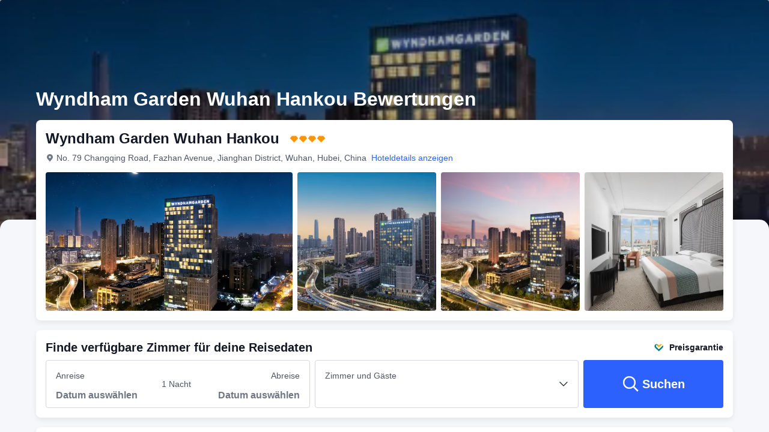

--- FILE ---
content_type: text/html; charset=utf-8
request_url: https://de.trip.com/hotels/wuhan-hotel-detail-70972859/wyndham-garden-wuhan-hankou/review.html
body_size: 52181
content:
<!DOCTYPE html><html lang="de-DE" dir="ltr"><head><meta charSet="utf-8"/><meta name="viewport" content="width=device-width"/><link rel="preload" href="https://file.tripcdn.com/files/8/htl_seo/index_seo-hotel-review_PC_0_0_108_client.js" as="script" crossorigin="anonymous"/><link rel="dns-prefetch" href="//aw-d.tripcdn.com" crossorigin="anonymous"/><link rel="dns-prefetch" href="//ak-d.tripcdn.com" crossorigin="anonymous"/><link rel="dns-prefetch" href="//file.tripcdn.com" crossorigin="anonymous"/><link rel="preconnect" href="//aw-d.tripcdn.com" crossorigin="anonymous"/><link rel="preconnect" href="//ak-d.tripcdn.com" crossorigin="anonymous"/><link rel="preconnect" href="//file.tripcdn.com" crossorigin="anonymous"/><meta http-equiv="x-dns-prefetch-control" content="on"/><meta charSet="UTF-8"/><meta name="viewport" content="width=device-width, initial-scale=1.0"/><meta name="format-detection" content="telephone=no"/><meta name="screen-orientation" content="portrait"/><meta name="apple-mobile-web-app-capable" content="yes"/><link rel="icon" href="//www.trip.com/trip.ico" sizes="any"/><link rel="shortcut icon" href="//www.trip.com/trip.ico" sizes="any"/><meta name="page-id" content="10650137492"/><link rel="canonical" href="https://de.trip.com/hotels/wuhan-hotel-detail-70972859/wyndham-garden-wuhan-hankou/review.html"/><link rel="alternate" href="https://www.trip.com/hotels/wuhan-hotel-detail-70972859/wyndham-garden-wuhan-hankou/review.html" hrefLang="x-default"/><link rel="alternate" href="https://uk.trip.com/hotels/wuhan-hotel-detail-70972859/wyndham-garden-wuhan-hankou/review.html" hrefLang="en-GB"/><link rel="alternate" href="https://hk.trip.com/hotels/wuhan-hotel-detail-70972859/wyndham-garden-wuhan-hankou/review.html" hrefLang="zh-Hant-HK"/><link rel="alternate" href="https://kr.trip.com/hotels/wuhan-hotel-detail-70972859/wyndham-garden-wuhan-hankou/review.html" hrefLang="ko"/><link rel="alternate" href="https://jp.trip.com/hotels/wuhan-hotel-detail-70972859/wyndham-garden-wuhan-hankou/review.html" hrefLang="ja"/><link rel="alternate" href="https://sg.trip.com/hotels/wuhan-hotel-detail-70972859/wyndham-garden-wuhan-hankou/review.html" hrefLang="en-SG"/><link rel="alternate" href="https://au.trip.com/hotels/wuhan-hotel-detail-70972859/wyndham-garden-wuhan-hankou/review.html" hrefLang="en-AU"/><link rel="alternate" href="https://de.trip.com/hotels/wuhan-hotel-detail-70972859/wyndham-garden-wuhan-hankou/review.html" hrefLang="de"/><link rel="alternate" href="https://fr.trip.com/hotels/wuhan-hotel-detail-70972859/wyndham-garden-wuhan-hankou/review.html" hrefLang="fr"/><link rel="alternate" href="https://es.trip.com/hotels/wuhan-hotel-detail-70972859/wyndham-garden-wuhan-hankou/review.html" hrefLang="es"/><link rel="alternate" href="https://it.trip.com/hotels/wuhan-hotel-detail-70972859/wyndham-garden-wuhan-hankou/review.html" hrefLang="it"/><link rel="alternate" href="https://ru.trip.com/hotels/wuhan-hotel-detail-70972859/wyndham-garden-wuhan-hankou/review.html" hrefLang="ru"/><link rel="alternate" href="https://th.trip.com/hotels/wuhan-hotel-detail-70972859/wyndham-garden-wuhan-hankou/review.html" hrefLang="th"/><link rel="alternate" href="https://id.trip.com/hotels/wuhan-hotel-detail-70972859/wyndham-garden-wuhan-hankou/review.html" hrefLang="id"/><link rel="alternate" href="https://my.trip.com/hotels/wuhan-hotel-detail-70972859/wyndham-garden-wuhan-hankou/review.html" hrefLang="ms"/><link rel="alternate" href="https://vn.trip.com/hotels/wuhan-hotel-detail-70972859/wyndham-garden-wuhan-hankou/review.html" hrefLang="vi"/><link rel="alternate" href="https://tr.trip.com/hotels/wuhan-hotel-detail-70972859/wyndham-garden-wuhan-hankou/review.html" hrefLang="tr"/><link rel="alternate" href="https://tw.trip.com/hotels/wuhan-hotel-detail-70972859/wyndham-garden-wuhan-hankou/review.html" hrefLang="zh-Hant-TW"/><link rel="alternate" href="https://ca.trip.com/hotels/wuhan-hotel-detail-70972859/wyndham-garden-wuhan-hankou/review.html" hrefLang="en-CA"/><link rel="alternate" href="https://us.trip.com/hotels/wuhan-hotel-detail-70972859/wyndham-garden-wuhan-hankou/review.html" hrefLang="en-US"/><link rel="alternate" href="https://in.trip.com/hotels/wuhan-hotel-detail-70972859/wyndham-garden-wuhan-hankou/review.html" hrefLang="en-IN"/><link rel="alternate" href="https://sa.trip.com/hotels/wuhan-hotel-detail-70972859/wyndham-garden-wuhan-hankou/review.html" hrefLang="ar-SA"/><link rel="alternate" href="https://dk.trip.com/hotels/wuhan-hotel-detail-70972859/wyndham-garden-wuhan-hankou/review.html" hrefLang="da"/><link rel="alternate" href="https://fi.trip.com/hotels/wuhan-hotel-detail-70972859/wyndham-garden-wuhan-hankou/review.html" hrefLang="fi"/><link rel="alternate" href="https://ph.trip.com/hotels/wuhan-hotel-detail-70972859/wyndham-garden-wuhan-hankou/review.html" hrefLang="en-PH"/><link rel="alternate" href="https://pt.trip.com/hotels/wuhan-hotel-detail-70972859/wyndham-garden-wuhan-hankou/review.html" hrefLang="pt"/><link rel="alternate" href="https://se.trip.com/hotels/wuhan-hotel-detail-70972859/wyndham-garden-wuhan-hankou/review.html" hrefLang="sv"/><script type="text/javascript" async="">window['$_bf'] = { loaded: true }
    window.UBT_BIZCONFIG = {
        isLoadFP: false,
        isLoadMarketing: false,
        isLoadRMS: false
    }
    window.hohCargo = {"locale":"de-DE","site":"DE","currency":"EUR","lang":"de"} </script><style type="text/css">
        #hoh-page {
            background: #f6f7fa;
        
            .mc-ft, .mc-ft_line {
                background: #f6f7fa;
            }
        }
        </style><title>9151 verifizierte Gästebewertungen für Wyndham Garden Wuhan Hankou – Aktuell 2025 | Trip.com</title><meta name="description" content="Lies 9151 echte Bewertungen für Wyndham Garden Wuhan Hankou auf Trip.com – bewertet mit 9.5. Erfahre, was Gästen an Lage, Service, Ausstattung, Zimmern &amp; mehr gefallen hat. Finde die beste Unterkunft für deine Reise."/><meta name="keywords" content="Wyndham Garden Wuhan Hankou Bewertungen"/><meta property="og:title" content="9151 verifizierte Gästebewertungen für Wyndham Garden Wuhan Hankou – Aktuell 2025 | Trip.com"/><meta property="og:description" content="Lies 9151 echte Bewertungen für Wyndham Garden Wuhan Hankou auf Trip.com – bewertet mit 9.5. Erfahre, was Gästen an Lage, Service, Ausstattung, Zimmern &amp; mehr gefallen hat. Finde die beste Unterkunft für deine Reise."/><meta property="og:url" content="de.trip.com"/><meta property="og:image" content="https://ak-d.tripcdn.com/images/1mc0o12000qjycs86090D.jpg"/><meta property="og:type" content="website"/><script type="text/javascript" src="https://aw-s.tripcdn.com/locale/v3/6002/de-DE.js?etagc=9d277ef31089f588822c07ded6cad578" crossorigin="anonymous" async=""></script><link rel="preload" href="https://aw-s.tripcdn.com/ares/api/cc?f=locale%2Fv3%2F6001%2Fde-DE.js%2C%2Flocale%2Fv3%2F330151%2Fde-DE.js%2C%2Flocale%2Fv3%2F330153%2Fde-DE.js%2C%2Flocale%2Fv3%2F100009239%2Fde-DE.js&amp;etagc=085691cb80351ca77c6608320ede3f70" as="script"/><style type="text/css">
        #hoh-page .pc-header {
            position: absolute;
            top: 0;
            left: 0;
            right: 0;
            z-index: 100;
        }
        </style><script type="application/ld+json">{"@context":"https://schema.org/","@type":"Hotel","description":"The Wyndham Garden Wuhan Hankou is an ideal spot for travelers wanting to discover the city. The Wyndham Garden Wuhan Hankou offers a pleasant stay in Wuhan for those traveling for business or leisure. Traveling to the hotel is easy with Hankou Railway Station located approximately 2km away and Wuhan Tianhe International Airport roughly 23km away. In addition, Hankou Railway Station Metro Station is just a short walk away. This hotel is located near many of Wuhan's attractions including Wuhan Central Mansion, Wangjiadun Park and Wuhan Museum. In their spare time, guests can explore the hotel's surroundings. This Wuhan hotel offers parking on site. There's never a dull moment at this hotel, our guests indicate that the facilities are excellent. Perfect for those working on the move, this hotel caters to a large number of business guests.","image":"https://aw-d.tripcdn.com/images/1mc0o12000qjycs86090D.jpg","name":"Wyndham Garden Wuhan Hankou","address":{"postalCode":" ","addressLocality":"No. 79 Changqing Road, Fazhan Avenue","streetAddress":"No. 79 Changqing Road, Fazhan Avenue, Jianghan District, Wuhan, Hubei, China","addressRegion":"Mainland","addressCountry":"China","@type":"PostalAddress"},"review":[[{"@type":"Review","publisher":{"@type":"Organization","name":"Trip.com"},"reviewRating":{"@type":"Rating","ratingValue":8.5,"bestRating":10,"worstRating":"0"},"author":{"@type":"Person","name":"JaromAC"},"datePublished":"2025-11-03 21:42:28","reviewBody":"Good services.\nBreakfast options were limited."},{"@type":"Review","publisher":{"@type":"Organization","name":"Trip.com"},"reviewRating":{"@type":"Rating","ratingValue":8.5,"bestRating":10,"worstRating":"0"},"author":{"@type":"Person","name":"Anonymer Benutzer"},"datePublished":"2024-09-13 01:10:20","reviewBody":"View was too good, but too noisy, food variety was good, staff of breakfast zone was too helpful, it was a good experience to stay there,"},{"@type":"Review","publisher":{"@type":"Organization","name":"Trip.com"},"reviewRating":{"@type":"Rating","ratingValue":10,"bestRating":10,"worstRating":"0"},"author":{"@type":"Person","name":"ctrip****"},"datePublished":"2025-03-02 16:27:37","reviewBody":"My Wuhan trip was truly unforgettable-a younf, tredndy hotel with exceptional service that left me completely satisfied"},{"@type":"Review","publisher":{"@type":"Organization","name":"Trip.com"},"reviewRating":{"@type":"Rating","ratingValue":10,"bestRating":10,"worstRating":"0"},"author":{"@type":"Person","name":"Jamsicles"},"datePublished":"2024-09-17 09:48:45","reviewBody":"Good hotel , near Hankou railway station. Clean room. Breakfast options were average"},{"@type":"Review","publisher":{"@type":"Organization","name":"Trip.com"},"reviewRating":{"@type":"Rating","ratingValue":8,"bestRating":10,"worstRating":"0"},"author":{"@type":"Person","name":"Gastnutzer"},"datePublished":"2025-10-05 17:02:09","reviewBody":"It’s a nice hotel and near the train station"},{"@type":"Review","publisher":{"@type":"Organization","name":"Trip.com"},"reviewRating":{"@type":"Rating","ratingValue":10,"bestRating":10,"worstRating":"0"},"author":{"@type":"Person","name":"Gastnutzer"},"datePublished":"2024-08-16 16:54:02","reviewBody":"The staff were amazing. A very quick check-in and checkout process. The breakfast was delicious, and the room very comfortable and clean. It's quite convenient."},{"@type":"Review","publisher":{"@type":"Organization","name":"Trip.com"},"reviewRating":{"@type":"Rating","ratingValue":10,"bestRating":10,"worstRating":"0"},"author":{"@type":"Person","name":"Gastnutzer"},"datePublished":"2025-12-28 18:04:53","reviewBody":"Clean room"},{"@type":"Review","publisher":{"@type":"Organization","name":"Trip.com"},"reviewRating":{"@type":"Rating","ratingValue":9,"bestRating":10,"worstRating":"0"},"author":{"@type":"Person","name":"SSZS"},"datePublished":"2025-02-26 18:05:13","reviewBody":"Good experience"},{"@type":"Review","publisher":{"@type":"Organization","name":"Trip.com"},"reviewRating":{"@type":"Rating","ratingValue":10,"bestRating":10,"worstRating":"0"},"author":{"@type":"Person","name":"Anonymer Benutzer"},"datePublished":"2025-02-04 20:32:36","reviewBody":"goodgoodgood"},{"@type":"Review","publisher":{"@type":"Organization","name":"Trip.com"},"reviewRating":{"@type":"Rating","ratingValue":10,"bestRating":10,"worstRating":"0"},"author":{"@type":"Person","name":"Gastnutzer"},"datePublished":"2025-06-26 00:27:25","reviewBody":"Is good"},{"@type":"Review","publisher":{"@type":"Organization","name":"Trip.com"},"reviewRating":{"@type":"Rating","ratingValue":10,"bestRating":10,"worstRating":"0"},"author":{"@type":"Person","name":"Gastnutzer"},"datePublished":"2025-08-04 17:44:36","reviewBody":"Good."},{"@type":"Review","publisher":{"@type":"Organization","name":"Trip.com"},"reviewRating":{"@type":"Rating","ratingValue":10,"bestRating":10,"worstRating":"0"},"author":{"@type":"Person","name":"Jiashao૧(●´৺`●)૭"},"datePublished":"2023-02-26 11:34:15","reviewBody":"steven good service  nice hotel.good stay in here"},{"@type":"Review","publisher":{"@type":"Organization","name":"Trip.com"},"reviewRating":{"@type":"Rating","ratingValue":6.5,"bestRating":10,"worstRating":"0"},"author":{"@type":"Person","name":"Halou2013"},"datePublished":"2026-01-19 14:03:02","reviewBody":"全國到處跑，第一次遇到床上很濃的酒味，地毯污漬那麼嚴重的。客服、前台都很好，保潔阿姨要有點責任心了！！！第二天給換了個房間，沙發上也是一坨坨污漬，小房間大電視，大房間小電視，不懂，吃了晚飯回去房卡還消磁了，電工大哥説是房卡沒做好，早餐吧也是第一次見培根是純澱粉的。一言難盡。但不得不説遇到的店員都很好"},{"@type":"Review","publisher":{"@type":"Organization","name":"Trip.com"},"reviewRating":{"@type":"Rating","ratingValue":10,"bestRating":10,"worstRating":"0"},"author":{"@type":"Person","name":"11.1enhao"},"datePublished":"2026-01-04 16:09:50","reviewBody":"酒店位置超讚，出行購物都方便，房間乾淨整潔無異味，床品柔軟睡得很舒服。前台服務熱情周到，辦理入住退房都很快，衞生打掃得很徹底，洗漱用品齊全。隔音效果不錯，環境安靜不吵鬧，早餐種類豐富味道好。性價比超高，體驗感滿分，下次來還會首選這家，強烈推薦給大家！"},{"@type":"Review","publisher":{"@type":"Organization","name":"Trip.com"},"reviewRating":{"@type":"Rating","ratingValue":10,"bestRating":10,"worstRating":"0"},"author":{"@type":"Person","name":"M2euz2an3****"},"datePublished":"2026-01-03 14:11:22","reviewBody":"房間非常不錯，很喜歡這家酒店的風格，輕奢風，大堂還有免費的爆米花咖啡，酒店這點做的非常人性化，房間設施也非常的好，大堂的R經理服務特別的周到，很貼心，整個住下來的體驗感非常的棒，超級推薦這家酒店"}]],"aggregateRating":{"@type":"AggregateRating","ratingValue":9.5,"ratingCount":9153,"bestRating":10,"worstRating":0}}</script><style type="text/css">@keyframes rcToolTipZoomIn{0%{opacity:0;transform:scale(0);transform-origin:50% 50%}to{opacity:1;transform:scale(1);transform-origin:50% 50%}}@keyframes rcToolTipZoomOut{0%{opacity:1;transform:scale(1);transform-origin:50% 50%}to{opacity:0;transform:scale(0);transform-origin:50% 50%}}@keyframes breathe{0%,to{opacity:1}50%{opacity:.3}}@keyframes fadeIn{0%{opacity:0}to{opacity:1}}@keyframes loading{0%,to{background-color:#f7f7f7}50%{background-color:#eee}}@keyframes spin{0%{transform:rotate(0deg)}to{transform:rotate(360deg)}}#__next,.stick-container,.template-container{position:relative}body,html{font-weight:400;height:100%;width:100%}body{-webkit-text-size-adjust:100%;-webkit-tap-highlight-color:transparent;-webkit-font-smoothing:antialiased;-webkit-touch-callout:none;-webkit-overflow-scrolling:touch;overflow-x:hidden;overflow-y:auto}html body{font:12px/1.5 Trip Geom,BlinkMacSystemFont,-apple-system,Roboto,Helvetica,Arial,sans-serif}html[lang=zh-HK] body,html[lang=zh-TW] body{font-family:Trip Geom,Microsoft Jhenghei,PingFang HK,STHeitiTC-Light,tahoma,arial,sans-serif}html[lang=ko-KR] body{font-family:Trip Geom,나눔바른고딕,Nanum Barun Gothic,나눔 고딕,Nanum Gothic,맑은 고딕,Malgun Gothic,돋움,dotum,tahoma,arial,sans-serif}html[lang=ja-JP] body{font-family:Trip Geom,SF Pro JP,Hiragino Kaku Gothic Pro,ヒラギノ角ゴ Pro W3,Meiryo UI,Meiryo,MS PGothic,Helvetica,Osaka,Tahoma,Arial,sans-serif}html[lang=vi-VN] body{font-family:BlinkMacSystemFont,-apple-system,Roboto,Helvetica,Arial,sans-serif}#__next{flex:1 1 auto;height:100%}body,h1,h2,h3,h4,h5,h6,li,p,ul{margin:0}img{border:0}dfn,i{font-style:normal}dfn,em,i{font-weight:400}li,ul{list-style:none;padding:0}input,textarea{outline:0}textarea{overflow:auto;resize:none}button{-webkit-user-select:none}button:focus,input:focus,select:focus,textarea:focus{outline:0}a,a.disabled:hover{cursor:pointer;-webkit-text-decoration:none;text-decoration:none}a.disabled:hover{cursor:default}em{font-style:inherit}.pc-header li.mc-hd__nav-item.mc-hd__fold a.mc-hd__fold-icon,.tcp-modal-con *{box-sizing:content-box}button,input,select,textarea{font-family:inherit}.sticky{position:sticky}.static{position:static}.v7_2_8.c-calendar .c-calendar-month__festival li{position:relative}.bottom--16px{bottom:-16px}[dir=ltr] .left-0px,[dir=rtl] .right-0px{left:0}[dir=ltr] .right-0px,[dir=rtl] .left-0px{right:0}.top-0px{top:0}.top-146px{top:146px}.mb-15px{margin-bottom:15px}[dir=ltr] .mr-17px{margin-right:17px}[dir=rtl] .mr-17px{margin-left:17px}[dir=ltr] .mr-4px{margin-right:4px}[dir=rtl] .mr-4px{margin-left:4px}[dir=ltr] .mr-5px{margin-right:5px}[dir=rtl] .mr-5px{margin-left:5px}.h-184px{height:184px}.h-231px{height:231px}.h-534px{height:534px}.w-100vw{width:100vw}.w-231px{width:231px}.w-411px{width:411px}[dir=ltr] .translate-x--50\%,[dir=rtl] .translate-x--50\%{transform:translateX(var(--un-translate-x)) translateY(var(--un-translate-y)) translateZ(var(--un-translate-z)) rotate(var(--un-rotate)) rotateX(var(--un-rotate-x)) rotateY(var(--un-rotate-y)) rotate(var(--un-rotate-z)) skewX(var(--un-skew-x)) skewY(var(--un-skew-y)) scaleX(var(--un-scale-x)) scaleY(var(--un-scale-y)) scaleZ(var(--un-scale-z))}[dir=ltr] .translate-x--50\%{--un-translate-x:-50%}[dir=rtl] .translate-x--50\%{--un-translate-x:50%}.truncate{overflow:hidden;text-overflow:ellipsis;white-space:nowrap}.b-rd-t-16px{border-top-left-radius:16px;border-top-right-radius:16px}.bg-\[rgba\(0\,0\,0\,\.32\)\]{--un-bg-opacity:.32;background-color:rgba(0,0,0,var(--un-bg-opacity))}.bg-\[rgba\(0\,0\,0\,0\.7\)\]{--un-bg-opacity:0.7;background-color:rgba(0,0,0,var(--un-bg-opacity))}.fill-\#6f7685{--un-fill-opacity:1;fill:rgba(111,118,133,var(--un-fill-opacity))}.fill-\#ff9500,.fill-\#ffffff{--un-fill-opacity:1;fill:rgba(255,149,0,var(--un-fill-opacity))}.fill-\#ffffff{fill:rgba(255,255,255,var(--un-fill-opacity))}.p-x-9px{padding-left:9px;padding-right:9px}.vertical-middle{vertical-align:middle}.blur-4px{--un-blur:blur(4px);filter:var(--un-blur) var(--un-brightness) var(--un-contrast) var(--un-drop-shadow) var(--un-grayscale) var(--un-hue-rotate) var(--un-invert) var(--un-saturate) var(--un-sepia)}.fs-32_38{font-size:32px;line-height:38px}.rc-tooltip.rc-tooltip-zoom-appear,.rc-tooltip.rc-tooltip-zoom-enter{opacity:0}.rc-tooltip.rc-tooltip-zoom-enter,.rc-tooltip.rc-tooltip-zoom-leave{display:block}.rc-tooltip-zoom-appear,.rc-tooltip-zoom-enter,.rc-tooltip-zoom-leave{animation-duration:.3s;animation-fill-mode:both;animation-play-state:paused}.rc-tooltip-zoom-appear,.rc-tooltip-zoom-enter{animation-timing-function:cubic-bezier(.18,.89,.32,1.28);opacity:0}.rc-tooltip-zoom-leave{animation-timing-function:cubic-bezier(.6,-.3,.74,.05)}.rc-tooltip-zoom-appear.rc-tooltip-zoom-appear-active,.rc-tooltip-zoom-enter.rc-tooltip-zoom-enter-active{animation-name:rcToolTipZoomIn;animation-play-state:running}.rc-tooltip-zoom-leave.rc-tooltip-zoom-leave-active{animation-name:rcToolTipZoomOut;animation-play-state:running}.rc-tooltip{background-color:rgba(0,0,0,.05);display:block;font-size:12px;line-height:1.5;opacity:.9;padding:1px;position:absolute;visibility:visible;z-index:1070}.rc-tooltip-hidden{display:none}.rc-tooltip-inner{background-color:#fff;border:1px solid #b1b1b1;border-radius:3px;color:#333;min-height:34px;padding:8px 10px;text-align:left;-webkit-text-decoration:none;text-decoration:none}.rc-tooltip-arrow,.rc-tooltip-arrow-inner{border-color:transparent;border-style:solid;height:0;position:absolute;width:0}.rc-tooltip-placement-top .rc-tooltip-arrow,.rc-tooltip-placement-topLeft .rc-tooltip-arrow,.rc-tooltip-placement-topRight .rc-tooltip-arrow{border-top-color:#b1b1b1;border-width:6px 6px 0;margin-left:-6px;transform:translate(-50%,5px)}.rc-tooltip-placement-top .rc-tooltip-arrow-inner,.rc-tooltip-placement-topLeft .rc-tooltip-arrow-inner,.rc-tooltip-placement-topRight .rc-tooltip-arrow-inner{border-top-color:#fff;border-width:6px 6px 0;bottom:1px;margin-left:-6px}.rc-tooltip-placement-top .rc-tooltip-arrow{left:50%}.rc-tooltip-placement-topLeft .rc-tooltip-arrow{left:15%}.rc-tooltip-placement-topRight .rc-tooltip-arrow{right:15%}.rc-tooltip-placement-right .rc-tooltip-arrow,.rc-tooltip-placement-rightBottom .rc-tooltip-arrow{margin-top:-6px}.rc-tooltip-placement-right .rc-tooltip-arrow,.rc-tooltip-placement-rightBottom .rc-tooltip-arrow,.rc-tooltip-placement-rightTop .rc-tooltip-arrow{border-right-color:#b1b1b1;border-width:6px 6px 6px 0;left:-5px;transform:translateX(calc(-100% + 1px))}.rc-tooltip-placement-right .rc-tooltip-arrow-inner,.rc-tooltip-placement-rightBottom .rc-tooltip-arrow-inner,.rc-tooltip-placement-rightTop .rc-tooltip-arrow-inner{border-right-color:#fff;border-width:6px 6px 6px 0;left:1px;margin-top:-6px}.rc-tooltip-placement-right .rc-tooltip-arrow{top:50%}.rc-tooltip-placement-rightTop .rc-tooltip-arrow{margin-top:0;top:15%}.rc-tooltip-placement-rightBottom .rc-tooltip-arrow{bottom:15%}.rc-tooltip-placement-left .rc-tooltip-arrow,.rc-tooltip-placement-leftBottom .rc-tooltip-arrow{margin-top:-6px}.rc-tooltip-placement-left .rc-tooltip-arrow,.rc-tooltip-placement-leftBottom .rc-tooltip-arrow,.rc-tooltip-placement-leftTop .rc-tooltip-arrow{border-left-color:#b1b1b1;border-width:6px 0 6px 6px;right:-5px;transform:translateX(calc(100% - 1px))}.rc-tooltip-placement-left .rc-tooltip-arrow-inner,.rc-tooltip-placement-leftBottom .rc-tooltip-arrow-inner,.rc-tooltip-placement-leftTop .rc-tooltip-arrow-inner{border-left-color:#fff;border-width:6px 0 6px 6px;margin-top:-6px;right:1px}.rc-tooltip-placement-left .rc-tooltip-arrow{top:50%}.rc-tooltip-placement-leftTop .rc-tooltip-arrow{margin-top:0;top:15%}.rc-tooltip-placement-leftBottom .rc-tooltip-arrow{bottom:15%}.rc-tooltip-placement-bottom .rc-tooltip-arrow,.rc-tooltip-placement-bottomLeft .rc-tooltip-arrow,.rc-tooltip-placement-bottomRight .rc-tooltip-arrow{border-bottom-color:#b1b1b1;border-width:0 6px 6px;margin-left:-6px;transform:translate(-50%,-5px)}.rc-tooltip-placement-bottom .rc-tooltip-arrow-inner,.rc-tooltip-placement-bottomLeft .rc-tooltip-arrow-inner,.rc-tooltip-placement-bottomRight .rc-tooltip-arrow-inner{border-bottom-color:#fff;border-width:0 6px 6px;margin-left:-6px;top:1px}.rc-tooltip-placement-bottom .rc-tooltip-arrow{left:50%}.rc-tooltip-placement-bottomLeft .rc-tooltip-arrow{left:15%}.rc-tooltip-placement-bottomRight .rc-tooltip-arrow{right:15%}.scrollbar-hidden{scrollbar-width:none;-ms-overflow-style:none}.scrollbar-hidden::-webkit-scrollbar{display:none}.button-no-appearance{-webkit-appearance:none;-moz-appearance:none;appearance:none;background-color:transparent;border:0;color:inherit;margin:0;padding:0;text-align:inherit;-webkit-text-decoration:none;text-decoration:none;vertical-align:baseline}.text-ellipsis{overflow:hidden;text-wrap:nowrap;white-space:nowrap;word-break:keep-all}.v7_2_8.c-calendar .c-calendar-icon-dot{background-color:var(--smtcColorTextTertiary,#ff6f00);border-radius:50%;display:inline-block;height:4px;position:absolute;right:50%;top:8px;transform:translateX(50%);width:4px}.v7_2_8.c-calendar .c-calendar-icon-dot.custom{position:static;-webkit-margin-end:8px;margin-right:8px;transform:none}.v7_2_8.c-calendar .c-calendar-month{flex:1 1;-webkit-margin-end:24px;margin-right:24px}.v7_2_8.c-calendar .c-calendar-month.stack-level-2 .c-calendar-month__week td{min-height:64px}.v7_2_8.c-calendar .c-calendar-month:nth-of-type(2){-webkit-margin-end:0;margin-right:0}.v7_2_8.c-calendar .c-calendar-month__title{padding:16px 0 12px}.v7_2_8.c-calendar .c-calendar-month__title h2{color:var(--smtcColorTextPrimary,#0f294d);font-size:var(--smtcFontSizeTitle2,16px);font-weight:var(--coreFontWeightBold,700);letter-spacing:0;line-height:24px;text-align:center}.v7_2_8.c-calendar .c-calendar-month__week-head{color:var(--smtcColorTextPrimary,#0f294d);font-size:var(--smtcFontSizeCaption,12px);font-weight:var(--coreFontWeightRegular,400);line-height:var(--smtcLineHeightCaption,14px);margin-bottom:10px}.v7_2_8.c-calendar .c-calendar-month__week-head tr{display:flex;flex-direction:row;justify-content:space-around;width:100%}.v7_2_8.c-calendar .c-calendar-month__week-head th{flex:1 1;text-align:center}.v7_2_8.c-calendar .c-calendar-month__days{font-size:var(--smtcFontSizeTitle3,14px);margin-bottom:5px}.v7_2_8.c-calendar .c-calendar-month__week{flex-direction:row;list-style:none;margin:0;padding:0;text-align:center;display:flex;justify-content:center}.v7_2_8.c-calendar .c-calendar-month__week td{display:flex;justify-content:center;color:var(--smtcColorTextPrimary,#0f294d);font-size:var(--smtcFontSizeTitle3,14px);height:auto;line-height:var(--smtcLineHeightTitle3,18px);min-height:48px;position:relative;width:48px;box-sizing:border-box;flex-direction:column}.v7_2_8.c-calendar .c-calendar-month__week td[data-focused]{z-index:999}.v7_2_8.c-calendar .c-calendar-month__week td .tipWrapper{display:flex;align-items:center;flex-direction:column;-webkit-box-pack:center;-ms-flex-pack:center;height:100%;justify-content:center;padding:7px 0;width:100%}.v7_2_8.c-calendar .c-calendar-month__week td .day,.v7_2_8.c-calendar .c-calendar-month__week td .price{display:block;display:flex;font-size:var(--smtcFontSizeTitle3,14px);height:16px;line-height:var(--smtcLineHeightTitle3,18px);text-align:center;width:100%;align-items:center;justify-content:center}.v7_2_8.c-calendar .c-calendar-month__week td .day .leftSlot,.v7_2_8.c-calendar .c-calendar-month__week td .price .leftSlot{display:inline-flex;text-align:center;align-items:center;justify-content:center;-webkit-margin-end:2px;margin-right:2px}.v7_2_8.c-calendar .c-calendar-month__week td .slot{display:flex;height:16px;overflow:hidden;text-align:center;width:100%;align-items:center;justify-content:center}.v7_2_8.c-calendar .c-calendar-month__week td .slot.slot-absolute{bottom:3px;left:50%;position:absolute;transform:translateX(-50%)}.v7_2_8.c-calendar .c-calendar-month__week td .day{font-weight:var(--coreFontWeightBold,700)}.v7_2_8.c-calendar .c-calendar-month__week td .price{color:var(--smtcColorTextSecondary,#455873);font-size:var(--smtcFontSizeCaption,12px);max-width:44px;overflow:hidden;text-overflow:ellipsis;white-space:nowrap;align-self:center}.v7_2_8.c-calendar .c-calendar-month__week td.is-allow-hover:hover{cursor:pointer}.v7_2_8.c-calendar .c-calendar-month__week td.is-allow-hover:not(.is-selected):hover{background-color:var(--smtcColorBgBrandTintedHigh,rgba(50,100,255,.08));border-radius:4px}.v7_2_8.c-calendar .c-calendar-month__week td.is-disable{color:var(--smtcColorTextDisabled,#acb4bf);cursor:inherit}.v7_2_8.c-calendar .c-calendar-month__week td.is-disable .price{color:inherit!important}.v7_2_8.c-calendar .c-calendar-month__week td.is-in-range{background-color:var(--smtcColorBgBrandTintedHigh,rgba(50,100,255,.08))}.v7_2_8.c-calendar .c-calendar-month__week td.is-in-range.is-allow-hover:not(.is-selected):hover{background-color:var(--compSearchBoxCalendarHighlight,rgba(50,100,255,.16));border-radius:0}.v7_2_8.c-calendar .c-calendar-month__week td.has-price .c-calendar-icon-dot{transform:translate(50%,-4px)}.v7_2_8.c-calendar .c-calendar-month__week td.has-price .slot.slot-absolute{bottom:9px}.v7_2_8.c-calendar .c-calendar-month__week td.has-bg:not(.is-in-range){padding:1px}.v7_2_8.c-calendar .c-calendar-month__week td.has-bg:not(.is-in-range) .tipWrapper{border-radius:4px}.v7_2_8.c-calendar .c-calendar-month__week td.has-bg:not(.is-in-range) .tipWrapper:hover{background-color:var(--smtcColorBgBrandTintedHigh,rgba(50,100,255,.08))!important}.v7_2_8.c-calendar .c-calendar-month__week td.is-selected,.v7_2_8.c-calendar .c-calendar-month__week td.is-selected .tipWrapper .slot span,.v7_2_8.c-calendar .c-calendar-month__week td.is-selected .tipWrapper .slot svg{color:#fff!important}.v7_2_8.c-calendar .c-calendar-month__week td.is-selected.is-selected-first.in-range{background-color:var(--smtcColorBgBrandTintedHigh,rgba(50,100,255,.08));border-radius:4px 0 0 4px}.v7_2_8.c-calendar .c-calendar-month__week td.is-selected.is-selected-last.in-range{background-color:var(--smtcColorBgBrandTintedHigh,rgba(50,100,255,.08));border-radius:0 4px 4px 0}.v7_2_8.c-calendar .c-calendar-month__week td.is-selected .tipWrapper{background-color:var(--smtcColorBgBrandFilled,#3264ff);border-radius:4px}.v7_2_8.c-calendar .c-calendar-month__week td.is-selected .tipWrapper:hover{background-color:var(--compSearchBoxButtonBgColor,#2953d6)}.v7_2_8.c-calendar .c-calendar-month__week td.is-selected .c-calendar-icon-dot,.v7_2_8.c-calendar .c-calendar-month__week td.is-selected .price .leftSlot .icon{background-color:#fff!important}.v7_2_8.c-calendar .c-calendar-month__week td.is-selected .price,.v7_2_8.c-calendar .c-calendar-month__week td.is-selected .price .leftSlot{color:#fff!important}.v7_2_8.c-calendar .c-calendar-month__week td.disabled-interact{cursor:default!important}.v7_2_8.c-calendar .c-calendar-month__week td.disabled-interact:hover{background-color:initial!important}.v7_2_8.c-calendar .c-calendar-month__week td .lp-loading{animation:breathe 1.6s cubic-bezier(.645,.045,.355,1) infinite;background-color:#f0f2f5;border-radius:4px;height:100%;overflow:hidden;width:100%;align-self:center;line-height:var(--smtcLineHeightTitle3,18px);margin-bottom:3px;margin-top:3px;text-align:center}.v7_2_8.c-calendar .c-calendar-month__festival{list-style:none;-webkit-padding-start:10px;color:#8592a6;font-size:var(--smtcFontSizeCaption,12px);line-height:1.5;margin-bottom:10px;overflow:hidden;padding-left:10px;position:relative}.v7_2_8.c-calendar .c-calendar-month__festival-date,.v7_2_8.c-calendar .c-calendar-month__festival-name{-webkit-margin-end:4px;display:inline-block;margin-right:4px}.v7_2_8.c-calendar .c-calendar-month__festival li:not(:last-of-type){margin-bottom:5px}.v7_2_8.c-calendar .c-calendar-month__festival .c-calendar-icon-dot{left:-9px;top:5px}.c-calender-pop__wrapper.rc-tooltip{opacity:1;padding:0;pointer-events:none}.c-calender-pop__wrapper.rc-tooltip .rc-tooltip-arrow{border-bottom-color:var(--smtcColorTextPrimary,rgba(15,41,77,.9));border-top-color:var(--smtcColorTextPrimary,rgba(15,41,77,.9));margin:0}.c-calender-pop__wrapper.rc-tooltip .rc-tooltip-content .rc-tooltip-inner{background-color:var(--smtcColorTextPrimary,rgba(15,41,77,.9));border:0;border-radius:2px;box-shadow:none;box-sizing:border-box;color:#fff;font-size:var(--smtcFontSizeCaption,12px);line-height:16px;outline:0;padding:8px;width:100%}.c-calender-pop__wrapper.rc-tooltip .rc-tooltip-content .rc-tooltip-inner .day-tip{text-align:center}.c-calender-pop__wrapper.rc-tooltip .rc-tooltip-content .rc-tooltip-inner .day-tip p{margin:0;padding:0}.c-calender-modal{bottom:0;left:0;pointer-events:none;position:absolute;right:0;top:0}.c-calender-modal .content{background:#fff;border-radius:4px;box-shadow:0 12px 24px 0 rgba(15,41,77,.16);color:var(--smtcColorTextPrimary,#0f294d);font-size:var(--smtcFontSizeTitle3,14px);left:50%;min-width:515px;padding:16px;pointer-events:all;position:absolute;top:50%;transform:translate(-50%,-50%)}.c-calendar__with-tabs .c-tab .tablist .c-tab-item,.c-calender-modal .content,.c-calender-modal .content .badge,.v7_2_8.c-calendar .c-calendar__headerSlot .switch-wrapper>label{display:flex;align-items:center;justify-content:center}.c-calender-modal .content .badge{-webkit-margin-end:9px;margin-right:9px}.c-calender-modal .content .badge svg{font-size:19px}[dir=rtl] .v7_2_8.c-calendar-month__festival-icon-dot{right:-7px}.c-calendar__with-tabs{background:#fff;border:1px solid #dadfe6;border-radius:4px;box-shadow:0 8px 16px 0 rgba(15,41,77,.12);box-sizing:border-box;width:736px}.c-calendar__with-tabs.invisible{display:none}.c-calendar__with-tabs .c-tab,.c-calendar__with-tabs .c-tab .tablist .c-tab-item.active:after{width:100%}.c-calendar__with-tabs .c-tab .tablist{border-bottom:1px solid #dadfe6;height:54px;padding:0 16px;flex-direction:row;-webkit-box-pack:start;-ms-flex-pack:start;gap:24px;justify-content:flex-start;-webkit-user-select:none;-moz-user-select:none;user-select:none;display:flex;align-items:center;box-sizing:border-box}.c-calendar__with-tabs .c-tab .tablist .c-tab-item{box-sizing:border-box;cursor:pointer;text-align:center;width:100px;-webkit-box-pack:center;-ms-flex-pack:center;color:#0f294d;font-size:16px;font-weight:400;height:100%;letter-spacing:0;line-height:22px;position:relative;transition:all .2s ease-in-out}.c-calendar__with-tabs .c-tab .tablist .c-tab-item:after{background-color:#3364ff;bottom:0;content:"";display:block;height:4px;left:0;position:absolute;right:0;transition:width .1s,width 0s .1s;width:0}.c-calendar__with-tabs .c-tab .tablist .c-tab-item.active{font-weight:700}.c-calendar__with-tabs .c-tab .tablist .c-tab-item:hover:after{transition:width .1s;width:100%}.c-calendar__with-tabs .c-tab .content-holder .tabpanel,.v7_2_8.c-calendar .c-calendar__headerSlot .switch-wrapper>label #cal-switch{display:none}.c-calendar__with-tabs .c-tab .content-holder .tabpanel.active{display:block}.c-calendar__with-tabs .c-calendar{border:0!important;border-radius:0!important;box-shadow:none!important;box-sizing:border-box!important;outline:0!important;width:734px!important}.c-calendar__with-tabs .c-action{display:flex;padding:8px 16px 16px;width:100%;align-items:center;-webkit-box-pack:end;-ms-flex-pack:end;box-sizing:border-box;justify-content:flex-end;margin-top:-15px}.c-calendar__with-tabs .c-action button{min-width:160px}.v7_2_8.c-calendar .festival-selector-wrapper{background:var(--smtcColorBgSurface,#fff);height:100%;overflow:hidden;position:relative;-webkit-user-select:none;-moz-user-select:none;user-select:none;width:100%}.v7_2_8.c-calendar .festival-selector-wrapper .festival-selector{display:flex;background-color:var(--smtcColorBgSurface,#fff);box-sizing:border-box;flex-direction:row;flex-wrap:nowrap;gap:8px;padding-bottom:16px;padding-top:16px;scrollbar-width:none;transition:transform .2s ease-in-out;-ms-overflow-style:none}.v7_2_8.c-calendar .festival-selector-wrapper .festival-selector::-webkit-scrollbar{display:none}.v7_2_8.c-calendar .festival-selector-wrapper .festival-selector .festival-item{display:flex;background-color:var(--smtcColorBgDisabledTinted,#f6f7fa);border:1px solid var(--smtcColorBgDisabledTinted,#f6f7fa);border-radius:4px;box-sizing:border-box;cursor:pointer;flex-direction:column;font-size:14px;font-weight:400;gap:4px;line-height:18px;max-width:487.08px;padding:7px 16px;transition:all .1s ease}.v7_2_8.c-calendar .festival-selector-wrapper .festival-selector .festival-item.active,.v7_2_8.c-calendar .festival-selector-wrapper .festival-selector .festival-item:hover{background-color:var(--smtcColorBgBrandTintedLow,#f1f5ff);border-color:var(--smtcColorTextBrand,#2c61fe);color:var(--smtcColorTextBrand,#2c61fe)}.v7_2_8.c-calendar .festival-selector-wrapper .festival-selector .festival-item .festival-item-date,.v7_2_8.c-calendar .festival-selector-wrapper .festival-selector .festival-item .festival-item-label{margin:0;overflow:hidden;text-overflow:ellipsis;text-wrap:nowrap;white-space:nowrap;word-break:keep-all}.v7_2_8.c-calendar .festival-selector-wrapper .nav{align-items:center;-webkit-box-pack:center;-ms-flex-pack:center;background-color:var(--smtcColorBgSurface,#fff);bottom:16px;box-sizing:border-box;color:var(--smtcColorTextPrimary,#0f294d);cursor:pointer;display:none;justify-content:center;position:absolute;top:16px;width:48px;z-index:999}.v7_2_8.c-calendar .festival-selector-wrapper .nav.visible{display:flex}.v7_2_8.c-calendar .festival-selector-wrapper .nav:hover{color:var(--smtcColorTextBrand,#2c61fe)}.v7_2_8.c-calendar .festival-selector-wrapper .nav.nav-prev{left:0;-webkit-border-end:4px solid transparent;background-clip:content-box;border-right:4px solid transparent}.v7_2_8.c-calendar .festival-selector-wrapper .nav.nav-prev .prev-fest{transform:scaleX(-1)}.v7_2_8.c-calendar .festival-selector-wrapper .nav.nav-next{right:0}.v7_2_8.c-calendar .festival-selector-wrapper .nav button{-webkit-appearance:none;-moz-appearance:none;appearance:none;background-color:transparent;border:0;color:inherit;cursor:pointer;display:flex;margin:0;text-align:inherit;-webkit-text-decoration:none;text-decoration:none;vertical-align:baseline;align-items:center;-webkit-box-pack:center;-ms-flex-pack:center;border-radius:4px;justify-content:center;padding:8px}.v7_2_8.c-calendar .festival-selector-wrapper .shadow-mask{display:none;height:71px;pointer-events:none;position:absolute;right:38px;top:50%;transform:translateY(-50%);width:20px;z-index:998}.v7_2_8.c-calendar .festival-selector-wrapper .shadow-mask.visible{display:block}[dir=rtl] .v7_2_8.c-calendar .festival-selector-wrapper .nav.nav-prev{left:auto;right:0}[dir=rtl] .v7_2_8.c-calendar .festival-selector-wrapper .nav.nav-prev .prev-fest{transform:none}[dir=rtl] .v7_2_8.c-calendar .festival-selector-wrapper .nav.nav-next{left:0;right:auto}[dir=rtl] .v7_2_8.c-calendar .festival-selector-wrapper .nav.nav-next .next-fest{transform:scaleX(-1)}[dir=rtl] .v7_2_8.c-calendar .festival-selector-wrapper .shadow-mask{left:38px;right:auto}.v7_2_8.c-calendar{background:var(--smtcColorBgSurface,#fff);border:1px solid #dadfe6;border-radius:4px;box-shadow:0 12px 24px 0 rgba(15,41,77,.12);box-sizing:border-box;padding:0 16px;position:relative;width:738px}.v7_2_8.c-calendar .c-calendar__header .quick-select-header{background:rgba(50,100,255,.08);display:flex;align-items:center;justify-content:space-between;margin-left:-16px;margin-right:-16px;padding:16px}.v7_2_8.c-calendar .c-calendar__header .quick-select-header .title p{color:var(--smtcColorTextPrimary,#0f294d);display:-webkit-box;font-size:18px;font-weight:700;-webkit-line-clamp:2;line-height:24px;overflow:hidden;text-overflow:ellipsis;-webkit-box-orient:vertical;margin:0}.v7_2_8.c-calendar .c-calendar__header .quick-select-header .selectors{display:flex;align-items:center;justify-content:flex-end;max-width:80%}.v7_2_8.c-calendar .c-calendar__header .quick-select-header .selectors .selector{background:#fff;border:1px solid #dadfe6;border-radius:4px;color:#0f294d;cursor:pointer;font-size:14px;font-weight:500;letter-spacing:0;line-height:18px;margin-left:8px;padding:8px 16px;white-space:nowrap}.v7_2_8.c-calendar .c-calendar__header .quick-select-header .selectors .selector.active,.v7_2_8.c-calendar .c-calendar__header .quick-select-header .selectors .selector:hover{background:#0f294d;color:#fff}.v7_2_8.c-calendar .c-calendar__headerSlot{border-bottom:1px solid #dadfe6;padding-bottom:16px;padding-top:16px}.v7_2_8.c-calendar .c-calendar__headerSlot .lp-slot{display:flex;height:100%;width:100%;align-items:center;justify-content:space-between}.v7_2_8.c-calendar .c-calendar__headerSlot .lp-slot .leading{color:#0f294e;font-size:16px;font-weight:700;letter-spacing:0}.v7_2_8.c-calendar .c-calendar__headerSlot .lp-slot .switch-wrapper>label span{color:#0f294d;font-size:16px;font-weight:700;height:22px;line-height:22px}.v7_2_8.c-calendar .c-calendar__headerSlot .switch-wrapper{display:inline-block;max-width:50%}.v7_2_8.c-calendar .c-calendar__headerSlot .switch-wrapper>label span{-webkit-margin-end:8px;color:#0f294e;font-size:14px;font-weight:700;letter-spacing:0;margin-right:8px;max-width:100%;overflow:hidden;text-overflow:ellipsis;white-space:nowrap}.v7_2_8.c-calendar.is-single{padding:0 8px;width:369px}.v7_2_8.c-calendar.is-single .c-calendar-month{-webkit-margin-end:0;margin-right:0}.v7_2_8.c-calendar.is-single .c-calendar__footer{flex-direction:column;align-items:flex-start}.v7_2_8.c-calendar.is-single .c-calendar__fest,.v7_2_8.c-calendar.is-single .c-calendar__msg{text-align:left;width:auto}.v7_2_8.c-calendar.is-single .c-calendar__desc-line{justify-content:flex-start}.v7_2_8.c-calendar .c-calendar-icon-next-mon.custom-icon svg,.v7_2_8.c-calendar .c-calendar-icon-prev-mon.custom-icon svg,.v7_2_8.c-calendar.is-hide{display:none}.v7_2_8.c-calendar .c-calendar__body{display:flex;position:relative;flex-direction:row;align-items:flex-start;padding-bottom:10px}.v7_2_8.c-calendar .c-calendar__footer{display:flex;font-size:var(--smtcFontSizeCaption,12px);line-height:var(--smtcLineHeightCaption,18px);padding:15px 0;text-align:center;align-items:flex-end;color:var(--smtcColorTextTertiary,#455873);font-weight:var(--coreFontWeightRegular,400)}.v7_2_8.c-calendar .c-calendar__fest{display:flex;text-align:left;width:50%;align-items:flex-start;flex-direction:column;justify-content:flex-end}.v7_2_8.c-calendar .c-calendar__fest .fest-left{display:flex;align-items:center}.v7_2_8.c-calendar .c-calendar__msg{flex:1 1;text-align:right}.v7_2_8.c-calendar .c-calendar__desc-line{display:flex;justify-content:flex-end;white-space:pre}.v7_2_8.c-calendar .c-calendar__desc-nights{-webkit-margin-start:6px;font-weight:700;margin-left:6px}.v7_2_8.c-calendar .c-calendar__message{color:var(--smtcColorTextPrimary,#0f294d);font-size:14px;line-height:18px;margin-bottom:4px}.v7_2_8.c-calendar .c-calendar__message.is-error{color:#ee3b28}.v7_2_8.c-calendar .c-calendar-icon-next-mon,.v7_2_8.c-calendar .c-calendar-icon-prev-mon{color:var(--smtcColorTextPrimary,#0f294d);cursor:pointer;display:flex;font-size:16px;font-style:normal;font-weight:400;position:absolute;top:18px;align-items:center;justify-content:center}.v7_2_8.c-calendar .c-calendar-icon-next-mon:hover,.v7_2_8.c-calendar .c-calendar-icon-prev-mon:hover{color:var(--smtcColorTextBrand,#3264ff)}.v7_2_8.c-calendar .c-calendar-icon-next-mon.is-disable,.v7_2_8.c-calendar .c-calendar-icon-prev-mon.is-disable{color:var(--smtcColorBorderDisabled,#ced2d9)}.v7_2_8.c-calendar .c-calendar-icon-prev-mon{left:16px}.v7_2_8.c-calendar .c-calendar-icon-prev-mon svg,[dir=rtl] .v7_2_8.c-calendar .c-calendar-icon-next-mon:before,[dir=rtl] .v7_2_8.c-calendar .c-calendar-icon-prev-mon:before{transform:rotate(180deg)}.v7_2_8.c-calendar .c-calendar-icon-next-mon{right:16px}.v7_2_8.c-calendar .c-fuzzy-sels{display:flex;margin:2px 0-3px;width:100%;align-items:center;-webkit-box-pack:start;-ms-flex-pack:start;gap:8px;justify-content:flex-start}.v7_2_8.c-calendar .c-fuzzy-sels .sels-item{background:#f5f7fa;border:1px solid #f5f7fa;color:#0f294d}.v7_2_8.c-calendar .c-fuzzy-sels .sels-item.active,.v7_2_8.c-calendar .c-fuzzy-sels .sels-item:hover{background:rgba(50,100,255,.08)!important;border-color:#3264ff;color:#3264ff}.v7_2_8.c-calendar .sr-only{height:1px;margin:-1px;overflow:hidden;padding:0;position:absolute;width:1px;clip:rect(0,0,0,0);background-color:transparent;border:0}[dir=rtl] .v7_2_8.c-calendar .c-calendar-icon-prev-mon{left:auto;right:16px}[dir=rtl] .v7_2_8.c-calendar .c-calendar-icon-prev-mon svg{transform:none}[dir=rtl] .v7_2_8.c-calendar .c-calendar-icon-next-mon{left:16px;right:auto}[dir=rtl] .v7_2_8.c-calendar .c-calendar-icon-next-mon svg{transform:rotate(180deg)}[dir=rtl] .v7_2_8.c-calendar .c-calendar__footer .c-calendar__desc,[dir=rtl] .v7_2_8.c-calendar .c-calendar__footer .c-calendar__message{text-align:left}.pointer-events-none{pointer-events:none}[dir=ltr] .left--16px{left:-16px}[dir=rtl] .left--16px{right:-16px}[dir=ltr] .right-16px{right:16px}[dir=rtl] .right-16px{left:16px}.top--25px{top:-25px}.after\:bottom--15px::after{bottom:-15px}.after\:bottom-4px::after{bottom:4px}[dir=ltr] .after\:left-20px::after{left:20px}[dir=rtl] .after\:left-20px::after{right:20px}[dir=ltr] .after\:left-4px::after{left:4px}[dir=ltr] .after\:right-4px::after,[dir=rtl] .after\:left-4px::after{right:4px}[dir=rtl] .after\:right-4px::after{left:4px}.after\:top-4px::after{top:4px}.z-10{z-index:10}.z-999{z-index:999}.mb-10px{margin-bottom:10px}[dir=ltr] .ml-4px{margin-left:4px}[dir=rtl] .ml-4px{margin-right:4px}[dir=ltr] .mr-20px{margin-right:20px}[dir=rtl] .mr-20px{margin-left:20px}.mt-\[-8px\]{margin-top:-8px}.mt-2px{margin-top:2px}.mt-4px{margin-top:4px}.mt-8px{margin-top:8px}.box-border{box-sizing:border-box}.h-0{height:0}.h-24{height:6rem}.h-24px{height:24px}.h-28px{height:28px}.h-30px{height:30px}.h-68px{height:68px}.max-h-400px{max-height:400px}.max-w-1128px{max-width:1128px}.max-w-171px{max-width:171px}.max-w-300px{max-width:300px}.max-w-624px{max-width:624px}.min-h-18px{min-height:18px}.min-w-280px{min-width:280px}.min-w-40px{min-width:40px}.w-\[100\%\],.w-full{width:100%}.w-0{width:0}.w-144px{width:144px}.w-165px{width:165px}.w-230px{width:230px}.w-234px{width:234px}.w-24{width:6rem}.w-289px{width:289px}.w-30px{width:30px}.w-400px{width:400px}.w-624px{width:624px}.w-84px{width:84px}.w-8px{width:8px}.flex-grow-1{flex-grow:1}.transform-translate-y--50\%{--un-translate-y:-50%;transform:translateX(var(--un-translate-x)) translateY(var(--un-translate-y)) translateZ(var(--un-translate-z)) rotate(var(--un-rotate)) rotateX(var(--un-rotate-x)) rotateY(var(--un-rotate-y)) rotate(var(--un-rotate-z)) skewX(var(--un-skew-x)) skewY(var(--un-skew-y)) scaleX(var(--un-scale-x)) scaleY(var(--un-scale-y)) scaleZ(var(--un-scale-z))}.select-none{-webkit-user-select:none;-moz-user-select:none;user-select:none}.flex-justify-items-center{justify-items:center}.border-1px{border-width:1px}.after\:border-width-8px::after{border-width:8px}.b-\#ddd,.border-\#d4d7de,.border-\#ddd{--un-border-opacity:1;border-color:rgba(221,221,221,var(--un-border-opacity))}.border-\#d4d7de{border-color:rgba(212,215,222,var(--un-border-opacity))}.after\:border-color-transparent::after{border-color:transparent}.after\:b-t-color-\#121826::after{--un-border-opacity:1;--un-border-top-opacity:var(--un-border-opacity);border-top-color:rgba(18,24,38,var(--un-border-top-opacity))}.border-rd-8px{border-radius:8px}.after\:b-rd-4px::after,.border-rd-4px{border-radius:4px}.focus-visible\:b-rd-2px:focus-visible{border-radius:2px}.after\:border-solid::after,.border-solid{border-style:solid}.border-none{border-style:none}.bg-\#ebedf1{--un-bg-opacity:1;background-color:rgba(235,237,241,var(--un-bg-opacity))}.hover\:bg-\#264cc2:hover{--un-bg-opacity:1;background-color:rgba(38,76,194,var(--un-bg-opacity))}.focus-visible\:bg-\#264cc2:focus-visible{--un-bg-opacity:1;background-color:rgba(38,76,194,var(--un-bg-opacity))}.after\:bg-\#eaeffd::after{--un-bg-opacity:1;background-color:rgba(234,239,253,var(--un-bg-opacity))}.fill-\#121826,.fill-\#d4d7de{--un-fill-opacity:1;fill:rgba(18,24,38,var(--un-fill-opacity))}.fill-\#d4d7de{fill:rgba(212,215,222,var(--un-fill-opacity))}.p-12px{padding:12px}.p-8px{padding:8px}.px-14px{padding-left:14px;padding-right:14px}.px-16px{padding-left:16px;padding-right:16px}.py-11px{padding-bottom:11px;padding-top:11px}.py-12px{padding-bottom:12px;padding-top:12px}.py-16px{padding-bottom:16px;padding-top:16px}.pb-20px{padding-bottom:20px}[dir=ltr] .pl-12px{padding-left:12px}[dir=rtl] .pl-12px{padding-right:12px}[dir=ltr] .pl-24px{padding-left:24px}[dir=rtl] .pl-24px{padding-right:24px}[dir=ltr] .pr-12px{padding-right:12px}[dir=rtl] .pr-12px{padding-left:12px}.pt-12px{padding-top:12px}[dir=ltr] .text-right{text-align:right}[dir=rtl] .text-right{text-align:left}.font-size-20px{font-size:20px}.line-height-24px{line-height:24px}.line-height-26px{line-height:26px}.line-height-30px{line-height:30px}.color-\#2c61fe,.color-\#333{--un-text-opacity:1;color:rgba(44,97,254,var(--un-text-opacity))}.color-\#333{color:rgba(51,51,51,var(--un-text-opacity))}.color-\#6b8299,.color-\#6f7685{--un-text-opacity:1;color:rgba(107,130,153,var(--un-text-opacity))}.color-\#6f7685{color:rgba(111,118,133,var(--un-text-opacity))}.color-\#d02c2a,.color-\#fff{--un-text-opacity:1;color:rgba(208,44,42,var(--un-text-opacity))}.color-\#fff{color:rgba(255,255,255,var(--un-text-opacity))}.tab{-moz-tab-size:4;-o-tab-size:4;tab-size:4}.op-0{opacity:0}.shadow,.shadow-\[0_0_0_2px_\#fff\,0_0_0_4px_\#1733c5\]{box-shadow:var(--un-ring-offset-shadow),var(--un-ring-shadow),var(--un-shadow)}.shadow{--un-shadow:var(--un-shadow-inset) 0 1px 3px 0 var(--un-shadow-color, rgba(0,0,0,0.1)),var(--un-shadow-inset) 0 1px 2px -1px var(--un-shadow-color, rgba(0,0,0,0.1))}.shadow-\[0_0_0_2px_\#fff\,0_0_0_4px_\#1733c5\]{--un-shadow:0 0 0 2px #fff,0 0 0 4px #1733c5}.focus-visible\:shadow-\[0_0_0_2px_\#fff\,0_0_0_4px_\#1733c5\]:focus-visible{--un-shadow:0 0 0 2px #fff,0 0 0 4px #1733c5;box-shadow:var(--un-ring-offset-shadow),var(--un-ring-shadow),var(--un-shadow)}.outline-none{outline:2px solid transparent;outline-offset:2px}.transition-transform{transition-duration:150ms;transition-property:transform;transition-timing-function:cubic-bezier(.4,0,.2,1)}.duration-0\.3s{transition-duration:.3s}.shadow-8_16-down{box-shadow:0 8px 16px 0 rgba(15,41,77,.12)}.m-0{margin:0}.shadow{box-shadow:0 8px 20px 0 rgba(15,41,77,.12)}.input-cell{border:1px solid #d4d7de;border-radius:4px;cursor:pointer;font-size:14px;position:relative}[dir=ltr] .input-cell{margin-right:8px}[dir=rtl] .input-cell{margin-left:8px}.input-cell,label{color:#4f5563;line-height:18px}.input{background-color:transparent;border:0;border-bottom:2px solid transparent;color:#121826;cursor:pointer;font-size:16px;font-weight:700;padding:0}.input::-moz-placeholder{color:#6f7685;opacity:1}.input::placeholder{color:#6f7685;opacity:1}#checkInInput.input:focus,#checkOutInput.input:focus,#destinationInput.input:focus,#roomGuestInput.input:focus{border:0}.input:focus,.input:hover{border-bottom-color:#2c61fe}.pop-scroll::-webkit-scrollbar{width:4px}.pop-scroll::-webkit-scrollbar-thumb{background-color:#b6bec9;border-radius:0}.pop-scroll::-webkit-scrollbar-track{margin:6px 0}.destination-layer{padding:0}.destination-layer .scroll{box-sizing:border-box;margin:0;padding:0}.search-item{color:#333;font-size:14px;padding:0 8px}.destination-title{background:#f7f7fb;color:#666;font-weight:700;height:32px;line-height:32px}[dir=ltr] .destination-title{padding-left:8px}[dir=rtl] .destination-title{padding-right:8px}.recent-search li{align-items:center;display:flex;justify-content:space-between;line-height:24px;padding:8px 17px}.hot-item div:hover,.recent-search li:hover,.search-cell:hover{background:#f1f5ff;cursor:pointer}.recent-search li span{color:#999;font-size:12px}.hot-item{align-items:flex-start;display:flex;flex-wrap:wrap;padding:8px}.hot-item div{align-items:center;box-sizing:border-box;cursor:pointer;display:flex;overflow:hidden;padding:10px 16px;width:20%}.bottom-0{bottom:0}[dir=ltr] .before\:left-0::before,[dir=ltr] .left-0,[dir=rtl] .right-0{left:0}[dir=ltr] .before\:right-0::before,[dir=ltr] .right-0,[dir=rtl] .before\:left-0::before,[dir=rtl] .left-0{right:0}[dir=ltr] .left-8px{left:8px}[dir=rtl] .left-8px{right:8px}[dir=ltr] .left-96px{left:96px}[dir=rtl] .left-96px{right:96px}[dir=ltr] .right-20px{right:20px}[dir=rtl] .right-20px{left:20px}[dir=ltr] .right-40px{right:40px}[dir=rtl] .right-40px{left:40px}.top-0{top:0}.top-24px{top:24px}.top-56px{top:56px}.top-8px{top:8px}.col-span-8{grid-column:span 8/span 8}.h-80px{height:80px}.h-96px{height:96px}.w-80px{width:80px}.b-rd-8px{border-radius:8px}.bg-black\:50{background-color:rgba(0,0,0,.5)}.hover\:bg-black\:60:hover{background-color:rgba(0,0,0,.6)}.fill-\#fff{--un-fill-opacity:1;fill:rgba(255,255,255,var(--un-fill-opacity))}.c-transparent{color:transparent}.grid-cols-24{grid-template-columns:repeat(24,minmax(0,1fr))}.mb-8px{margin-bottom:8px}[dir=ltr] .ml-7px{margin-left:7px}[dir=rtl] .ml-7px{margin-right:7px}.h-17px{height:17px}.w-21px{width:21px}.justify-center{justify-content:center}.border-rd-\[8px_8px_8px_8px\]{border-radius:8px 8px 8px 8px}.text-20px{font-size:20px}.lh-18px{line-height:18px}.lh-26px{line-height:26px}.shadow-\[0px_4px_8px_0px_rgba\(15\,41\,77\,0\.08\)\]{--un-shadow:0px 4px 8px 0px var(--un-shadow-color, rgba(15,41,77,0.08));box-shadow:var(--un-ring-offset-shadow),var(--un-ring-shadow),var(--un-shadow)}.input-cell{height:80px!important;max-height:80px!important;padding:16px 16px 14px!important;width:442px!important}.input{line-height:40px!important}.before\:absolute::before{position:absolute}.after\:relative::after{position:relative}.top-100\%{top:100%}.before\:bottom-0::before{bottom:0}[dir=rtl] .before\:right-0::before{left:0}.before\:top-0::before{top:0}.before\:m-auto::before{margin:auto}[dir=ltr] .m-l-5px,[dir=ltr] .ml-5px{margin-left:5px}[dir=rtl] .m-l-5px,[dir=rtl] .ml-5px{margin-right:5px}.\[\&\>div\:nth-child\(3\)\]\:hover\:block:hover>div:nth-child(3),.after\:block::after,.block{display:block}.h-10px{height:10px}.min-w-768px{min-width:768px}.w-10px{width:10px}.before\:h-0::before{height:0}.before\:w-0::before{width:0}.after\:h-10px::after{height:10px}.after\:w-10px::after{width:10px}.after\:shrink-0::after,.shrink-0{flex-shrink:0}.\[\&\>i\:\:before\]\:hover\:rotate-180:hover>i::before{--un-rotate-x:0;--un-rotate-y:0;--un-rotate-z:0;--un-rotate:180deg;transform:translateX(var(--un-translate-x)) translateY(var(--un-translate-y)) translateZ(var(--un-translate-z)) rotate(var(--un-rotate)) rotateX(var(--un-rotate-x)) rotateY(var(--un-rotate-y)) rotate(var(--un-rotate-z)) skewX(var(--un-skew-x)) skewY(var(--un-skew-y)) scaleX(var(--un-scale-x)) scaleY(var(--un-scale-y)) scaleZ(var(--un-scale-z))}.items-center{align-items:center}.gap-5px{gap:5px}[dir=ltr] .before\:b-l-7px::before{border-left-width:7px}[dir=ltr] .before\:b-r-7px::before,[dir=rtl] .before\:b-l-7px::before{border-right-width:7px}[dir=rtl] .before\:b-r-7px::before{border-left-width:7px}.before\:b-t-7px::before{border-top-width:7px}[dir=ltr] .before\:b-l-transparent::before{border-left-color:transparent}[dir=ltr] .before\:b-r-transparent::before,[dir=rtl] .before\:b-l-transparent::before{border-right-color:transparent}[dir=rtl] .before\:b-r-transparent::before{border-left-color:transparent}.before\:b-t-\#2c61fe::before{--un-border-opacity:1;--un-border-top-opacity:var(--un-border-opacity);border-top-color:rgba(44,97,254,var(--un-border-top-opacity))}[dir=ltr] .before\:b-l-solid::before{border-left-style:solid}[dir=ltr] .before\:b-r-solid::before,[dir=rtl] .before\:b-l-solid::before{border-right-style:solid}[dir=rtl] .before\:b-r-solid::before{border-left-style:solid}.before\:b-t-solid::before{border-top-style:solid}.bg-\[\#fff\]{--un-bg-opacity:1;background-color:rgba(255,255,255,var(--un-bg-opacity))}.hover\:bg-\[\#64a6ff\]:hover{--un-bg-opacity:1;background-color:rgba(100,166,255,var(--un-bg-opacity))}.p-10px{padding:10px}.v-middle{vertical-align:middle}.text-14px{font-size:14px}.tracking-0px{letter-spacing:0}.text-\[\#121826\],.text-\[\#2c61fe\]{--un-text-opacity:1;color:rgba(18,24,38,var(--un-text-opacity))}.text-\[\#2c61fe\]{color:rgba(44,97,254,var(--un-text-opacity))}.hover\:text-\[\#fff\]:hover{--un-text-opacity:1;color:rgba(255,255,255,var(--un-text-opacity))}.hover\:decoration-underline:hover{text-decoration-line:underline}.hover\:decoration-none:hover{-webkit-text-decoration:none;text-decoration:none}.before\:transition-all::before{transition-duration:150ms;transition-property:all;transition-timing-function:cubic-bezier(.4,0,.2,1)}.before\:transition-duration-0\.3s::before{transition-duration:.3s}.before\:transition-ease::before{transition-timing-function:cubic-bezier(.4,0,.2,1)}.before\:content-empty::before{content:""}.mt-0{margin-top:0}.grid{display:grid}.grid-cols-3{grid-template-columns:repeat(3,minmax(0,1fr))}.mx-auto{margin-left:auto;margin-right:auto}.mb-64px{margin-bottom:64px}.h5{height:1.25rem}.max-h-289px{max-height:289px}.max-w-1160px{max-width:1160px}.max-w-full{max-width:100%}.overflow-x-auto{overflow-x:auto}.text-ellipsis{text-overflow:ellipsis}.whitespace-normal{white-space:normal}.whitespace-nowrap{white-space:nowrap}.b-0{border-width:0}.b-1{border-width:1px}.b-color-\#ebedf1{--un-border-opacity:1;border-color:rgba(235,237,241,var(--un-border-opacity))}.b-solid{border-style:solid}.bg-\#121826,.bg-white{--un-bg-opacity:1;background-color:rgba(18,24,38,var(--un-bg-opacity))}.bg-white{background-color:rgba(255,255,255,var(--un-bg-opacity))}.py-6px{padding-bottom:6px;padding-top:6px}[dir=ltr] .p-r-16px{padding-right:16px}[dir=rtl] .p-r-16px{padding-left:16px}.font-normal{font-weight:400}.color-white,.text-\#121826{--un-text-opacity:1;color:rgba(18,24,38,var(--un-text-opacity))}.color-white{color:rgba(255,255,255,var(--un-text-opacity))}.hover\:color-\#2c61fe:hover{--un-text-opacity:1;color:rgba(44,97,254,var(--un-text-opacity))}.hover\:underline:hover{text-decoration-line:underline}.decoration-none{-webkit-text-decoration:none;text-decoration:none}.rd-4{border-radius:4px}.rd-8{border-radius:8px}.fs-28_34{font-size:28px;line-height:34px}.gap-16{gap:16px}[dir=ltr] .mr-8{margin-right:8px}[dir=rtl] .mr-8{margin-left:8px}.px-16{padding-left:16px;padding-right:16px}.py-8{padding-bottom:8px;padding-top:8px}[dir=ltr] .last\:mr-0:last-child{margin-right:0}[dir=rtl] .last\:mr-0:last-child{margin-left:0}.p-16{padding:16px}.bigAlbumModal-right{margin-bottom:16px;position:relative}.bigAlbumModal{height:100%;overflow:hidden;width:100%}.bigAlbumModal-box{display:flex;height:calc(100% - 40px);width:100%}.bigAlbumModal-left{display:flex;flex-direction:column;height:100%;padding-bottom:24px;position:relative;width:calc(100% - 344px)}.imagePreview{border-radius:8px;height:calc(100% - 104px);position:relative;width:100%}.imagePreview-back{color:#3265ff;cursor:pointer;font-size:14px;font-weight:700;margin-bottom:16px;min-height:28px}.imagePreview-bigImage,.imagePreview-slider{border-radius:8px;height:100%;position:relative;width:100%}.imagePreview-bigImage{overflow:hidden}.imagePreview-bigImage_box{align-items:center;display:flex;height:100%;justify-content:center;position:relative;width:100%}.imagePreview-bigImage-img{border-radius:8px;height:100%;-o-object-fit:contain;object-fit:contain;transition:opacity .2s ease-in-out;width:100%;z-index:1}.image-preview__image--hidden{opacity:0}.imagePreview-maskBox{height:100%;position:absolute;top:0;width:100%;z-index:0}[dir=ltr] .imagePreview-maskBox{left:0}[dir=rtl] .imagePreview-maskBox{right:0}.imagePreview-maskBox_img,.imagePreview-maskBox_shadow{border-radius:8px;height:100%;width:100%}.imagePreview-maskBox_shadow{backdrop-filter:blur(10px);-webkit-backdrop-filter:blur(10px);background-color:rgba(0,0,0,.5);position:absolute;top:0}[dir=ltr] .imagePreview-maskBox_shadow{left:0}[dir=rtl] .imagePreview-maskBox_shadow{right:0}.imagePreview-number{align-items:center;border-radius:8px;bottom:0;color:#fff;display:flex;font-size:14px;font-weight:700;height:60px;justify-content:center;left:0;position:absolute;right:0;z-index:1}[dir=ltr] .imagePreview-number{background-image:linear-gradient(180deg,transparent 0,rgba(15,41,77,.5) 100%)}[dir=rtl] .imagePreview-number{background-image:linear-gradient(-180deg,transparent 0,rgba(15,41,77,.5) 100%)}.imagePreview-arrow{background-color:#fff;border-radius:4px;box-shadow:0 3px 9px 0 rgba(0,53,128,.1);color:#2c61fe;height:48px;position:absolute;text-align:center;top:calc(50% - 16px);width:48px;z-index:1}.imagePreview-arrow svg{fill:#2c61fe;height:22px;position:relative;top:50%;transform:translateY(-50%);width:22px}.imagePreview-arrow:hover{background-color:#2c61fe;color:#fff;cursor:pointer}.imagePreview-arrow:hover svg{fill:#fff}[dir=ltr] .imagePreview-arrow_left{left:24px}[dir=ltr] .imagePreview-arrow_right,[dir=rtl] .imagePreview-arrow_left{right:24px}[dir=rtl] .imagePreview-arrow_right{left:24px}.imagePreview-arrow_hide{display:none}.imagePreview-thumbNail{margin-top:12px}.imagePreview-thumbNail_wrapper{align-items:center;display:flex;flex-direction:row;overflow-x:auto;padding:4px 0;scroll-behavior:smooth;white-space:nowrap}.imagePreview-thumbNail_wrapper::-webkit-scrollbar{background-color:#ebedf1;height:4px;width:2px}.imagePreview-thumbNail_wrapper::-webkit-scrollbar-thumb{background-color:#6f7685;border-radius:4px}.imagePreview-thumbNail_item{cursor:pointer;position:relative}[dir=ltr] .imagePreview-thumbNail_item{margin-right:8px}[dir=rtl] .imagePreview-thumbNail_item{margin-left:8px}.imagePreview-thumbNail_image{border-radius:5px;height:64px;width:64px}.imagePreview-thumbNail_selected{border:2px solid #2c61fe;border-radius:8px;height:72px;width:72px}.imagePreview-thumbNail_all{align-items:center;background-image:url(//pages.trip.com/Hotels/images/thumbNailBack.png);background-size:cover;color:#fff;display:flex;flex-direction:column;height:64px;margin-top:-4px;position:absolute;width:64px;z-index:1}.imagePreview-thumbNail_allBack{font-size:24px;margin-top:2px}.imagePreview-thumbNail_num{font-size:13px;margin-top:2px}.rightSide-bottom{background-color:#fff;bottom:0;padding-top:12px;position:absolute;width:100%}[dir=ltr] .rightSide-bottom{text-align:right}[dir=rtl] .rightSide-bottom{text-align:left}.rightSide-bottom_shadow{height:40px;padding-bottom:12px;position:absolute;top:-52px;width:100%}[dir=ltr] .rightSide-bottom_shadow{background:linear-gradient(-180deg,rgba(255,255,255,0)0,#fff 100%)}[dir=rtl] .rightSide-bottom_shadow{background:linear-gradient(180deg,rgba(255,255,255,0)0,#fff 100%)}.rightSide-bottom_btn{background-color:#2c61fe;border:0;border-radius:4px;color:#fff;cursor:pointer;font-size:20px;font-weight:500;padding:16px 24px}.popup-component-full-mask{align-items:center;animation:fadeIn .5s;background-color:rgba(0,0,0,.64);bottom:0;display:flex;flex-direction:column;height:100%;justify-content:center;left:0;overflow:hidden;position:fixed;right:0;top:0;width:100%}.popup-component-full-mask .popup-container{background-color:#fff;border-radius:8px;height:calc(80vh);max-height:calc(100% - 80px);max-width:calc(100% - 100px);padding:24px 24px 0;position:relative;width:calc(80vw)}.popup-component-full-mask .popup-container>svg{position:absolute;top:22px;fill:#121826;background:#fff;cursor:pointer;height:18px;width:18px}[dir=ltr] .popup-component-full-mask .popup-container>svg{right:25px}[dir=rtl] .popup-component-full-mask .popup-container>svg{left:25px}[dir=ltr] .ratingTag{border-radius:18px 0 16px 18px}[dir=rtl] .ratingTag{border-radius:0 18px 18px 16px}.triangle{border-bottom:16px solid #f6f7fa;border-left:8px solid transparent;border-right:8px solid transparent;height:0;position:absolute;top:-10px;width:0}[dir=ltr] .triangle{left:420px}[dir=rtl] .triangle{right:420px}.commentCard{border-bottom:1px solid #d4d7de}.commentCard.isFinal{border-bottom:none}.fold,.replyFold{-webkit-line-clamp:4;-webkit-box-orient:vertical;display:-webkit-box;overflow:hidden}.replyFold{-webkit-line-clamp:2}.loading{display:flex;flex-direction:column;gap:10px}.loading div{animation:loading 1s infinite;background-color:#ccc;height:20px}.noResultTop{border-bottom:.26667vw solid #d4d7de}.activeTag{background-color:rgba(50,100,255,.1)}.transparent{background-color:rgba(0,0,0,.4)}.pop-style .pop_carousel .picture-gradient{background:linear-gradient(0deg,rgba(15,41,77,.6),rgba(15,41,77,0))!important;height:68px}.pop-style .pop_carousel .left-arrow,.pop-style .pop_carousel .right-arrow{background-color:rgba(15,41,77,.6);border-radius:50%;box-shadow:0 2px 5px 0 rgba(0,53,128,.16);height:64px;width:64px}.pop-style .pop_carousel div>div:first-of-type{height:100vh;position:relative}.pop-style .pop_carousel div>div:first-of-type>div{height:auto}[dir=ltr] .pop-style .pop_carousel .left-arrow{margin-right:24px}[dir=ltr] .pop-style .pop_carousel .right-arrow,[dir=rtl] .pop-style .pop_carousel .left-arrow{margin-left:24px}[dir=rtl] .pop-style .pop_carousel .right-arrow{margin-right:24px}.loader{animation:spin 1s linear infinite}.disableScroll::-webkit-scrollbar{pointer-events:none}.activeTag{background-color:#121826;border:0;color:#fff!important;outline:0}.normalTag{background-color:#f6f7fa}.selected{color:#2c61fe}.selectorBoarder{border-color:#6f7685;border-style:solid;border-width:1px}.selectItem:hover{background:#f1f5ff;color:#121826}*,::after,::before{--un-rotate:0;--un-rotate-x:0;--un-rotate-y:0;--un-rotate-z:0;--un-scale-x:1;--un-scale-y:1;--un-scale-z:1;--un-skew-x:0;--un-skew-y:0;--un-translate-x:0;--un-translate-y:0;--un-translate-z:0;--un-pan-x:;--un-pan-y:;--un-pinch-zoom:;--un-scroll-snap-strictness:proximity;--un-ordinal:;--un-slashed-zero:;--un-numeric-figure:;--un-numeric-spacing:;--un-numeric-fraction:;--un-border-spacing-x:0;--un-border-spacing-y:0;--un-ring-offset-shadow:0 0 rgba(0,0,0,0);--un-ring-shadow:0 0 rgba(0,0,0,0);--un-shadow-inset:;--un-shadow:0 0 rgba(0,0,0,0);--un-ring-inset:;--un-ring-offset-width:0px;--un-ring-offset-color:#fff;--un-ring-width:0px;--un-ring-color:rgba(147,197,253,0.5);--un-blur:;--un-brightness:;--un-contrast:;--un-drop-shadow:;--un-grayscale:;--un-hue-rotate:;--un-invert:;--un-saturate:;--un-sepia:;--un-backdrop-blur:;--un-backdrop-brightness:;--un-backdrop-contrast:;--un-backdrop-grayscale:;--un-backdrop-hue-rotate:;--un-backdrop-invert:;--un-backdrop-opacity:;--un-backdrop-saturate:;--un-backdrop-sepia:}::backdrop{--un-rotate:0;--un-rotate-x:0;--un-rotate-y:0;--un-rotate-z:0;--un-scale-x:1;--un-scale-y:1;--un-scale-z:1;--un-skew-x:0;--un-skew-y:0;--un-translate-x:0;--un-translate-y:0;--un-translate-z:0;--un-pan-x:;--un-pan-y:;--un-pinch-zoom:;--un-scroll-snap-strictness:proximity;--un-ordinal:;--un-slashed-zero:;--un-numeric-figure:;--un-numeric-spacing:;--un-numeric-fraction:;--un-border-spacing-x:0;--un-border-spacing-y:0;--un-ring-offset-shadow:0 0 rgba(0,0,0,0);--un-ring-shadow:0 0 rgba(0,0,0,0);--un-shadow-inset:;--un-shadow:0 0 rgba(0,0,0,0);--un-ring-inset:;--un-ring-offset-width:0px;--un-ring-offset-color:#fff;--un-ring-width:0px;--un-ring-color:rgba(147,197,253,0.5);--un-blur:;--un-brightness:;--un-contrast:;--un-drop-shadow:;--un-grayscale:;--un-hue-rotate:;--un-invert:;--un-saturate:;--un-sepia:;--un-backdrop-blur:;--un-backdrop-brightness:;--un-backdrop-contrast:;--un-backdrop-grayscale:;--un-backdrop-hue-rotate:;--un-backdrop-invert:;--un-backdrop-opacity:;--un-backdrop-saturate:;--un-backdrop-sepia:}*{box-sizing:border-box;-webkit-box-sizing:border-box}.visible{visibility:visible}.absolute,.after\:absolute::after{position:absolute}.fixed{position:fixed}.relative{position:relative}.bottom-0px{bottom:0}.bottom-16px{bottom:16px}.bottom-30px{bottom:30px}[dir=ltr] .left--223px{left:-223px}[dir=rtl] .left--223px{right:-223px}[dir=ltr] .left-24px,[dir=rtl] .right-24px{left:24px}[dir=ltr] .right-24px,[dir=rtl] .left-24px{right:24px}[dir=ltr] .left-50\%{left:50%}[dir=rtl] .left-50\%{right:50%}[dir=ltr] .right-2px{right:2px}[dir=rtl] .right-2px{left:2px}[dir=ltr] .right-8px{right:8px}[dir=rtl] .right-8px{left:8px}.top-10px{top:10px}.top-50\%{top:50%}.after\:bottom--19px::after{bottom:-19px}[dir=ltr] .after\:left-\[calc\(50\%-11px\)\]::after{left:calc(50% - 11px)}[dir=rtl] .after\:left-\[calc\(50\%-11px\)\]::after{right:calc(50% - 11px)}.line-clamp-2{display:-webkit-box;overflow:hidden;-webkit-box-orient:vertical;-webkit-line-clamp:2;line-clamp:2}.z-1{z-index:1}.z-2{z-index:2}[dir=ltr] .float-left,[dir=rtl] .float-right{float:left}[dir=ltr] .float-right,[dir=rtl] .float-left{float:right}[dir=ltr] .m-l-8px,[dir=ltr] .ml-8px,[dir=rtl] .mr-8px{margin-left:8px}[dir=ltr] .mr-8px,[dir=rtl] .m-l-8px,[dir=rtl] .ml-8px{margin-right:8px}.mb-12px{margin-bottom:12px}.mb-16px{margin-bottom:16px}.mb-20px{margin-bottom:20px}.mb-24px{margin-bottom:24px}.mb-2px{margin-bottom:2px}.mb-4px{margin-bottom:4px}[dir=ltr] .ml-12px{margin-left:12px}[dir=rtl] .ml-12px{margin-right:12px}[dir=ltr] .ml-16px,[dir=rtl] .mr-16px{margin-left:16px}[dir=ltr] .mr-16px,[dir=rtl] .ml-16px{margin-right:16px}[dir=ltr] .ml-24px{margin-left:24px}[dir=rtl] .ml-24px{margin-right:24px}[dir=ltr] .ml-50px,[dir=rtl] .mr-50px{margin-left:50px}[dir=ltr] .mr-50px,[dir=rtl] .ml-50px{margin-right:50px}[dir=ltr] .ml-6px{margin-left:6px}[dir=rtl] .ml-6px{margin-right:6px}[dir=ltr] .ml-auto,[dir=rtl] .mr-auto{margin-left:auto}[dir=ltr] .mr-auto,[dir=rtl] .ml-auto{margin-right:auto}[dir=ltr] .mr-\[-1px\]{margin-right:-1px}[dir=rtl] .mr-\[-1px\]{margin-left:-1px}[dir=ltr] .mr-65px{margin-right:65px}[dir=rtl] .mr-65px{margin-left:65px}[dir=ltr] .mr-9px{margin-right:9px}[dir=rtl] .mr-9px{margin-left:9px}.mt-12px{margin-top:12px}.mt-16px{margin-top:16px}.mt-24px{margin-top:24px}.\[\&\>div\]\:hover\:block:hover>div{display:block}.inline-block{display:inline-block}.hidden{display:none}.h-100\%{height:100%}.h-100px{height:100px}.h-12px{height:12px}.h-143px{height:143px}.h-14px{height:14px}.h-15px{height:15px}.h-16px{height:16px}.h-18px{height:18px}.h-200px{height:200px}.h-20px{height:20px}.h-21px{height:21px}.h-22px{height:22px}.h-26px{height:26px}.h-32px{height:32px}.h-36px{height:36px}.h-380px{height:380px}.h-38px{height:38px}.h-40px{height:40px}.h-48px{height:48px}.h-56px{height:56px}.h-70px{height:70px}.h-8px{height:8px}.max-h-420px{max-height:420px}.max-w-140px{max-width:140px}.min-h-180px{min-height:180px}.w-100\%{width:100%}.w-1128px{width:1128px}.w-1136px{width:1136px}.w-1160px{width:1160px}.w-143px{width:143px}.w-14px{width:14px}.w-15px{width:15px}.w-16px{width:16px}.w-18px{width:18px}.w-200px{width:200px}.w-228px{width:228px}.w-22px{width:22px}.w-232px{width:232px}.w-24px{width:24px}.w-278px{width:278px}.w-320px{width:320px}.w-32px{width:32px}.w-360px{width:360px}.w-36px{width:36px}.w-466px{width:466px}.w-48px{width:48px}.w-550px{width:550px}.w-592px{width:592px}.w-74px{width:74px}.w-900px{width:900px}.after\:h-0::after{height:0}.after\:w-0::after{width:0}.flex{display:flex}.flex-center{align-items:center;display:flex;justify-content:center}.flex-1{flex:1 1}.flex-shrink-0{flex-shrink:0}.flex-row{flex-direction:row}.flex-col{flex-direction:column}.flex-wrap{flex-wrap:wrap}.translate-y-\[-50\%\]{--un-translate-y:-50%;transform:translateX(var(--un-translate-x)) translateY(var(--un-translate-y)) translateZ(var(--un-translate-z)) rotate(var(--un-rotate)) rotateX(var(--un-rotate-x)) rotateY(var(--un-rotate-y)) rotate(var(--un-rotate-z)) skewX(var(--un-skew-x)) skewY(var(--un-skew-y)) scaleX(var(--un-scale-x)) scaleY(var(--un-scale-y)) scaleZ(var(--un-scale-z))}.rotate-0,[dir=rtl] .rtl\:rotate-0{--un-rotate-x:0;--un-rotate-y:0;--un-rotate-z:0;--un-rotate:0}.rotate-0,.rotate-180,[dir=rtl] .rtl\:rotate-0,[dir=rtl] .rtl\:rotate-180{transform:translateX(var(--un-translate-x)) translateY(var(--un-translate-y)) translateZ(var(--un-translate-z)) rotate(var(--un-rotate)) rotateX(var(--un-rotate-x)) rotateY(var(--un-rotate-y)) rotate(var(--un-rotate-z)) skewX(var(--un-skew-x)) skewY(var(--un-skew-y)) scaleX(var(--un-scale-x)) scaleY(var(--un-scale-y)) scaleZ(var(--un-scale-z))}.rotate-180,[dir=rtl] .rtl\:rotate-180{--un-rotate-x:0;--un-rotate-y:0;--un-rotate-z:0;--un-rotate:180deg}.transform{transform:translateX(var(--un-translate-x)) translateY(var(--un-translate-y)) translateZ(var(--un-translate-z)) rotate(var(--un-rotate)) rotateX(var(--un-rotate-x)) rotateY(var(--un-rotate-y)) rotate(var(--un-rotate-z)) skewX(var(--un-skew-x)) skewY(var(--un-skew-y)) scaleX(var(--un-scale-x)) scaleY(var(--un-scale-y)) scaleZ(var(--un-scale-z))}.cursor-pointer{cursor:pointer}.flex-justify-between,.justify-between{justify-content:space-between}.flex-gap-8px{gap:8px}.flex-justify-center{justify-content:center}.flex-justify-initial{justify-content:initial}.flex-items-center{align-items:center}.overflow-auto{overflow:auto}.overflow-hidden{overflow:hidden}.overflow-x-hidden{overflow-x:hidden}.overflow-y-auto{overflow-y:auto}.break-words{word-wrap:break-word}.b{border-width:1px}.b-0px{border-width:0}.after\:b-10px::after{border-width:10px}.after\:b-transparent::after{border-color:transparent}.after\:b-t-\#ffffff::after,.b-y-\#6f7685{--un-border-opacity:1;--un-border-top-opacity:var(--un-border-opacity)}.b-y-\#6f7685{border-top-color:rgba(111,118,133,var(--un-border-top-opacity));--un-border-bottom-opacity:var(--un-border-opacity);border-bottom-color:rgba(111,118,133,var(--un-border-bottom-opacity))}.after\:b-t-\#ffffff::after{border-top-color:rgba(255,255,255,var(--un-border-top-opacity))}.b-rd-2px,.rd-2px{border-radius:2px}.b-rd-4px,.rd-4px{border-radius:4px}.rd-50\%{border-radius:50%}.rd-8px{border-radius:8px}.b-rd-b-19px{border-bottom-left-radius:19px;border-bottom-right-radius:19px}[dir=ltr] .rd-l-4px{border-bottom-left-radius:4px;border-top-left-radius:4px}[dir=ltr] .rd-r-4px,[dir=rtl] .rd-l-4px{border-bottom-right-radius:4px;border-top-right-radius:4px}[dir=rtl] .rd-r-4px{border-bottom-left-radius:4px;border-top-left-radius:4px}.rd-t-16px{border-top-left-radius:16px;border-top-right-radius:16px}[dir=ltr] .b-rd-tl-19px{border-top-left-radius:19px}[dir=rtl] .b-rd-tl-19px{border-top-right-radius:19px}[dir=ltr] .b-rd-tr-0px{border-top-right-radius:0}[dir=rtl] .b-rd-tr-0px{border-top-left-radius:0}.after\:b-solid::after{border-style:solid}.bg-\#173cd2{--un-bg-opacity:1;background-color:rgba(23,60,210,var(--un-bg-opacity))}.bg-\#2c61fe,.bg-\#d4d7de,.hover\:bg-\#2c61fe:hover{--un-bg-opacity:1;background-color:rgba(44,97,254,var(--un-bg-opacity))}.bg-\#d4d7de{background-color:rgba(212,215,222,var(--un-bg-opacity))}.bg-\#f6f7fa,.bg-\#fff{--un-bg-opacity:1;background-color:rgba(246,247,250,var(--un-bg-opacity))}.bg-\#fff{background-color:rgba(255,255,255,var(--un-bg-opacity))}.fill-\#2c61fe{--un-fill-opacity:1;fill:rgba(44,97,254,var(--un-fill-opacity))}.\[\&\>svg\]\:hover\:fill-\#fff:hover>svg,.hover\:fill-\#ffffff:hover{--un-fill-opacity:1;fill:rgba(255,255,255,var(--un-fill-opacity))}.object-cover{-o-object-fit:cover;object-fit:cover}.p-16px{padding:16px}.p-1px{padding:1px}.p-24px{padding:24px}.p-x-11px{padding-left:11px;padding-right:11px}.p-x-16px{padding-left:16px;padding-right:16px}.p-x-8px,.px-8px{padding-left:8px;padding-right:8px}.p-y-4px,.py-4px{padding-bottom:4px;padding-top:4px}.px{padding-left:1rem;padding-right:1rem}.p-b-32px{padding-bottom:32px}.p-t-16px{padding-top:16px}.pb-8px{padding-bottom:8px}[dir=ltr] .pl-10px,[dir=rtl] .pr-10px{padding-left:10px}[dir=ltr] .pr-10px,[dir=rtl] .pl-10px{padding-right:10px}[dir=ltr] .pl-16px,[dir=rtl] .pr-16px{padding-left:16px}[dir=ltr] .pr-16px,[dir=rtl] .pl-16px{padding-right:16px}[dir=ltr] .pl-32px{padding-left:32px}[dir=rtl] .pl-32px{padding-right:32px}[dir=ltr] .pl-8px,[dir=rtl] .pr-8px{padding-left:8px}[dir=ltr] .pr-8px,[dir=rtl] .pl-8px{padding-right:8px}[dir=ltr] .pr-5px{padding-right:5px}[dir=rtl] .pr-5px{padding-left:5px}.pt-2px{padding-top:2px}.pt-8px{padding-top:8px}.text-center{text-align:center}.text-nowrap{text-wrap:nowrap}.font-700,.font-bold{font-weight:700}.c-\#121826,.color-\#121826{--un-text-opacity:1;color:rgba(18,24,38,var(--un-text-opacity))}.c-\#173cd2,.c-\#2c61fe{--un-text-opacity:1;color:rgba(23,60,210,var(--un-text-opacity))}.c-\#2c61fe{color:rgba(44,97,254,var(--un-text-opacity))}.c-\#4f5563,.c-\#8598d1{--un-text-opacity:1;color:rgba(79,85,99,var(--un-text-opacity))}.c-\#8598d1{color:rgba(133,152,209,var(--un-text-opacity))}.c-\#8a96a9,.c-\#FFF,.c-\#fff{--un-text-opacity:1;color:rgba(138,150,169,var(--un-text-opacity))}.c-\#FFF,.c-\#fff{color:rgba(255,255,255,var(--un-text-opacity))}.op-50{opacity:.5}.shadow-\[0_8px_20px_0_rgba\(0\,41\,99\,0\.2\)\]{--un-shadow:0 8px 20px 0 var(--un-shadow-color, rgba(0,41,99,0.2));box-shadow:var(--un-ring-offset-shadow),var(--un-ring-shadow),var(--un-shadow)}.drop-shadow{--un-drop-shadow:drop-shadow(0 1px 2px var(--un-drop-shadow-color, rgba(0,0,0,0.1))) drop-shadow(0 1px 1px var(--un-drop-shadow-color, rgba(0,0,0,0.06)));filter:var(--un-blur) var(--un-brightness) var(--un-contrast) var(--un-drop-shadow) var(--un-grayscale) var(--un-hue-rotate) var(--un-invert) var(--un-saturate) var(--un-sepia)}.after\:content-empty::after{content:""}.rd-16{border-radius:16px}.fs-12_16{font-size:12px;line-height:16px}.fs-14_18{font-size:14px;line-height:18px}.fs-14_22,.fs-16_22{font-size:14px;line-height:22px}.fs-16_22{font-size:16px}.fs-18_24{font-size:18px;line-height:24px}.fs-20_26{font-size:20px;line-height:26px}.fs-24_30{font-size:24px;line-height:30px}.shadow-4_8-down{box-shadow:0 4px 8px 0 rgba(15,41,77,.08)}.bg-\#ffffff{background-color:#fff}.c-\#ffffff{color:#fff}
@media screen and (max-width:580px){.v7_2_8.c-calendar .c-calendar-month{width:100%}}
@media screen and (max-width:580px){.v7_2_8.c-calendar{min-width:260px;padding:0 8px;width:auto}}
@media screen and (max-width:580px){.v7_2_8.c-calendar .c-calendar__body{flex-direction:column}}
@media (min-width:768px){.md\:grid-cols-5{grid-template-columns:repeat(5,minmax(0,1fr))}}</style><meta name="next-head-count" content="5"/><noscript data-n-css=""></noscript><script defer="" nomodule="" src="https://file.tripcdn.com/files/8/htl_seo/0_0_21/_next/static/chunks/polyfills-c67a75d1b6f99dc8.js"></script><script src="https://file.tripcdn.com/files/8/htl_seo/0_0_21/_next/static/chunks/webpack-9c3aeec77ab81454.js" defer=""></script><script src="https://file.tripcdn.com/files/8/htl_seo/0_0_21/_next/static/chunks/framework-0c7baedefba6b077.js" defer=""></script><script src="https://file.tripcdn.com/files/8/htl_seo/0_0_21/_next/static/chunks/main-35bb0ba58211a66e.js" defer=""></script><script src="https://file.tripcdn.com/files/8/htl_seo/0_0_21/_next/static/chunks/pages/_app-a017beae8e2d2e00.js" defer=""></script><script src="https://file.tripcdn.com/files/8/htl_seo/0_0_21/_next/static/chunks/275-eb1f7e45f9a2fb7d.js" defer=""></script><script src="https://file.tripcdn.com/files/8/htl_seo/0_0_21/_next/static/chunks/pages/%5B%5B...p%5D%5D-7a58740b45837fb8.js" defer=""></script><script src="https://file.tripcdn.com/files/8/htl_seo/0_0_21/_next/static/k2EutAP0LmowcmWJZCd-J/_buildManifest.js" defer=""></script><script src="https://file.tripcdn.com/files/8/htl_seo/0_0_21/_next/static/k2EutAP0LmowcmWJZCd-J/_ssgManifest.js" defer=""></script></head><body data-domain="ak"><div id="__next"><section class=""><div id="hoh-page"><div class="stick-container"></div><div class="template-container"><div class="w-100% relative mb-16px"><div class="relative"><div class="h-534px w-100vw relative"><img class="h-100% w-100% b-rd-4px blur-4px object-cover" src="https://ak-d.tripcdn.com/images/1mc0o12000qjycs86090D_W_960_274_R5.webp" alt="Wyndham Garden Wuhan Hankou"/><div class="absolute top-0px bottom-0px right-0px left-0px bg-[rgba(0,0,0,.32)]"></div></div><div class="w-100% b-rd-t-16px bg-#f6f7fa h-184px absolute bottom--16px"></div></div><div class="absolute top-146px left-50% translate-x--50% w-1160px mb-16px"><h1 class="fs-32_38 font-bold c-#ffffff mb-16px">Wyndham Garden Wuhan Hankou Bewertungen</h1><div class="p-16px bg-#ffffff b-rd-8px shadow-4_8-down"><div class="mb-15px"><div class="flex flex-items-center"><h2 class="fs-24_30 c-#121826 mr-17px">Wyndham Garden Wuhan Hankou</h2><span class="truncate"><svg viewBox="0 0 32 32" class="fill-#ff9500 w-15px h-15px  vertical-middle"><use xlink:href="#diamond"></use></svg><svg viewBox="0 0 32 32" class="fill-#ff9500 w-15px h-15px  vertical-middle"><use xlink:href="#diamond"></use></svg><svg viewBox="0 0 32 32" class="fill-#ff9500 w-15px h-15px  vertical-middle"><use xlink:href="#diamond"></use></svg><svg viewBox="0 0 32 32" class="fill-#ff9500 w-15px h-15px  vertical-middle"><use xlink:href="#diamond"></use></svg></span></div><div class="flex flex-items-center mt-8px"><svg viewBox="0 0 32 32" class="w-14px h-18px fill-#6f7685 mr-4px shrink-0"><use xlink:href="#location_filled"></use></svg><span class="c-#4f5563 fs-14_18 font-normal mr-8px">No. 79 Changqing Road, Fazhan Avenue, Jianghan District, Wuhan, Hubei, China</span><a href="/hotels/wuhan-hotel-detail-70972859/wyndham-garden-wuhan-hankou/" target="_blank" rel="noopener noreferrer" class="fs-14_18 cursor-pointer hover:underline vertical-middle c-#2c61fe z-2 relative">Hoteldetails anzeigen</a></div></div><div class="flex"><div class="w-411px h-231px"><img class="h-100% w-100% b-rd-4px object-cover" src="https://ak-d.tripcdn.com/images/1mc0o12000qjycs86090D_W_960_540_R5.webp" alt="Wyndham Garden Wuhan Hankou"/></div><div class="flex relative relative"><img class="h-231px w-231px ml-8px b-rd-4px object-cover" src="https://ak-d.tripcdn.com/images/0200u1200094jo23h390E_W_450_450_R5.webp" alt="Wyndham Garden Wuhan Hankou"/><img class="h-231px w-231px ml-8px b-rd-4px object-cover" src="https://ak-d.tripcdn.com/images/1mc4712000hjj6t3gFA70_W_450_450_R5.webp" alt="Wyndham Garden Wuhan Hankou"/><img class="h-231px w-231px ml-8px b-rd-4px object-cover" src="https://ak-d.tripcdn.com/images/1mc6512000hob1al8AD28_W_450_450_R5.webp" alt="Wyndham Garden Wuhan Hankou"/></div></div></div></div><svg class="hidden"><symbol xmlns="http://www.w3.org/2000/svg" viewBox="0 0 32 32" id="diamond"><path d="M8.057 5.333 1.55 14.24 16 28.552 30.45 14.24l-6.507-8.907z"></path></symbol><symbol xmlns="http://www.w3.org/2000/svg" viewBox="0 0 32 32" id="circle"><path d="M16 30C8.268 30 2 23.732 2 16S8.268 2 16 2s14 6.268 14 14-6.268 14-14 14z"></path></symbol><symbol xmlns="http://www.w3.org/2000/svg" viewBox="0 0 32 32" id="star"><path d="M6.392 30.558l1.835-10.7-7.773-7.576 10.742-1.56L16 .986l4.804 9.734 10.742 1.561-7.773 7.577 1.835 10.699L16 25.506z"></path></symbol><symbol xmlns="http://www.w3.org/2000/svg" viewBox="0 0 32 32" id="like_filled"><path d="M7.333 12.667v14.666h-4V12.667h4zM18 3.333 21.333 6l-2.666 6.667h10.666l-3.59 14.666H10V12.667l8-9.334z"></path></symbol><symbol xmlns="http://www.w3.org/2000/svg" viewBox="0 0 32 32" id="location_filled"><path d="M15.99 2a10.92 10.92 0 0 1 6.083 1.76c2.826 1.81 4.55 4.375 5.115 7.632.54 3.099-.44 6.22-2.609 9.01-1.235 1.59-3.395 4.193-7.56 9.125l-1.022 1.21-1.018-1.213c-5.162-6.144-6.436-7.676-7.56-9.123-2.168-2.795-3.146-5.912-2.608-9.009.567-3.257 2.29-5.822 5.116-7.632C11.784 2.571 13.82 1.983 15.99 2zM16 9.333a4 4 0 1 0 0 8 4 4 0 0 0 0-8z"></path></symbol><symbol xmlns="http://www.w3.org/2000/svg" viewBox="0 0 32 32" id="arrow"><path d="M20 16 8 28l2 2 14-14L10 2 8 4z"></path></symbol><symbol xmlns="http://www.w3.org/2000/svg" viewBox="0 0 32 32" id="picture"><path d="M24.667 10v17.333H2V10h22.667zM18.19 20.292l-4.317 4.875h8.635l-4.318-4.875zM9.016 16.5l-4.857 8.667h9.714L9.016 16.5zM30 4.667V22h-2.667V7.333h-20V4.667H30z"></path></symbol></svg></div><div class="border-rd-[8px_8px_8px_8px] shadow-[0px_4px_8px_0px_rgba(15,41,77,0.08)] bg-#fff border-rd-[8px_8px_8px_8px] shadow-[0px_4px_8px_0px_rgba(15,41,77,0.08)] relative grid max-w-1160px min-w-768px mb-16px ml-auto mr-auto p-16px"><div class="flex justify-between mb-8px"><div class="lh-26px tracking-0px font-bold font-Arial-BoldMT text-#121826 text-20px">Finde verfügbare Zimmer für deine Reisedaten</div><div class="flex items-center justify-center"><svg width="36px" height="36px" viewBox="0 0 36 36" xmlns="http://www.w3.org/2000/svg" xmlns:xlink="http://www.w3.org/1999/xlink" class="w-21px h-17px"><defs><path d="M11.6899683,1.9901593 C14.0718375,-0.209582286 17.5176755,-0.573397451 20.25,0.837240436 L8.9748744,11.25 L0,2.96849727 L0.003181019,2.96511572 C1.84572345,1.00821894 4.91738121,0.865966152 6.93501546,2.61734043 L8.97313327,4.49839137 L8.97427117,4.49722526 L8.97490575,4.49777115 L11.6899683,1.9901593 Z" id="path-1"></path><linearGradient x1="0%" y1="24.4643988%" x2="86.4834872%" y2="56.9858098%" id="linearGradient-3"><stop stop-color="#C95400" offset="0%"></stop><stop stop-color="#FF9500" stop-opacity="0" offset="100%"></stop></linearGradient></defs><g id="H5" stroke="none" stroke-width="1" fill="none" fill-rule="evenodd"><g id="\u9ED8\u8BA4\u72B6\u6001" transform="translate(-278, -1225)"><g id="\u7F16\u7EC4-28\u5907\u4EFD" transform="translate(24, 714)"><g id="\u7F16\u7EC4-10" transform="translate(254, 511)"><rect id="\u77E9\u5F62" x="0" y="0" width="36" height="36"></rect><g id="\u77E9\u5F62" transform="translate(9.75, 5.25)"><mask id="mask-2" fill="white"><use xlink:href="#path-1"></use></mask><use id="\u8499\u7248" fill="#FFB400" xlink:href="#path-1"></use><rect fill="url(#linearGradient-3)" mask="url(#mask-2)" x="-1.39726841" y="-0.367322492" width="13.1874462" height="12.1391553"></rect></g><path d="M15.5545732,7.21391178 L15.6471288,7.30008013 L18.3751917,9.8816829 L18.3736276,9.88319257 L16.4397895,8.05323333 L16.3570831,7.97666185 C14.3295589,6.14045535 11.2175892,6.27727735 9.35504257,8.30439109 C7.49249591,10.3315048 7.57514959,13.4916569 9.5214806,15.4162304 L9.60251577,15.4946208 L18.3733946,23.7952117 L33.1263314,9.83297183 C34.3473964,12.6781767 33.7686215,16.1068989 31.4500416,18.374367 L31.3588878,18.462061 L18.375,30.75 L5.39111219,18.462061 C2.35403448,15.5877736 2.18788406,10.7590087 5.02000484,7.67671279 C7.82351835,4.62555118 12.5141279,4.42949652 15.5545732,7.21391178 Z" id="\u8DEF\u5F84" fill="#047c88"></path></g></g></g></g></svg><div class="brg-text ml-7px text-#121826 text-14px font-bold tracking-0px lh-18px font-TRIPGEOM-BOLD">Preisgarantie</div></div></div><div class="" aria-label="Suchleiste" role="form"><div class="max-w-1128px w-1128px box-border bg-white flex" style="min-width:0"><div class="input-cell relative flex flex-justify-between  px-16px py-12px" id="search-field-calendar-container"><div class="flex flex-justify-between z-2 flex-col w-165px mr-20px" tabindex="0" aria-label="Check-in- und Check-out-Daten wählen"><label class="mb-4px cursor-pointer select-none" for="checkInInput" tabindex="-1" aria-hidden="true">Anreise</label><span aria-hidden="true"><input tabindex="-1" id="checkInInput" type="text" readonly="" placeholder="Datum auswählen" class="input w-full" value=""/></span></div><div class="absolute fs-14_18 text-center top-50% transform-translate-y--50% z-1 w-400px select-none" aria-hidden="true">1 Nacht</div><label for="checkOutInput" class="flex flex-justify-between flex-col text-right z-2 w-165px cursor-pointer" tabindex="-1"><span class="mb-4px cursor-pointer select-none">Abreise</span><span aria-hidden="true"><input tabindex="-1" id="checkOutInput" type="text" readonly="" placeholder="Datum auswählen" class="input text-right w-full" value=""/></span></label></div><div class="input-cell flex flex-justify-between flex-col relative  px-16px py-12px"><div tabindex="0" aria-label="Anzahl der Zimmer und Gäste wählen " class="z-1 "><label class="flex flex-col text-ellipsis overflow-hidden whitespace-nowrap w-230px mr-8px" tabindex="-1" aria-hidden="true"><span class="text-ellipsis overflow-hidden whitespace-nowrap mb-4px cursor-pointer select-none">Zimmer und Gäste</span><span id="roomGuestInput" class="input text-ellipsis overflow-hidden whitespace-nowrap" tabindex="-1"> </span></label><svg class=" transition-transform duration-0.3s absolute w-16px h-16px right-16px top-50% mt-[-8px] fill-#121826 outline-none" width="32px" height="32.00px" viewBox="0 0 1024 1024" xmlns="http://www.w3.org/2000/svg" aria-hidden="true" tabindex="-1"><path d="M512 643.669333l384-384L956.330667 320 512 764.330667 67.669333 320 128 259.669333z"></path></svg></div></div><button data-testid="hohOnlineReviewSearchbox-1-SearchButton" type="submit" tabindex="0" aria-label="Suchen" class="w-234px h-80px bg-#2c61fe border-rd-4px color-white flex items-center px-14px flex-justify-items-center justify-center hover:bg-#264cc2 focus-visible:bg-#264cc2 focus-visible:shadow-[0_0_0_2px_#fff,0_0_0_4px_#1733c5] focus-visible:b-rd-2px border-none outline-none font-bold cursor-pointer"><svg t="1698739949108" class="w-30px h-30px" viewBox="0 0 1024 1024" xmlns="http://www.w3.org/2000/svg" p-id="9821" width="32" height="32" xmlns:xlink="http://www.w3.org/1999/xlink" aria-hidden="true"><path d="M426.666667 64c200.298667 0 362.666667 162.368 362.666666 362.666667 0 84.757333-29.077333 162.730667-77.802666 224.490666l235.968 236.010667-60.330667 60.330667-236.010667-235.968A361.109333 361.109333 0 0 1 426.666667 789.333333c-200.298667 0-362.666667-162.368-362.666667-362.666666S226.368 64 426.666667 64z m0 85.333333C273.493333 149.333333 149.333333 273.493333 149.333333 426.666667s124.16 277.333333 277.333334 277.333333 277.333333-124.16 277.333333-277.333333S579.84 149.333333 426.666667 149.333333z" fill="#ffffff" p-id="9822"></path></svg><span aria-hidden="true" class="ml-4px max-w-171px font-size-20px line-height-26px line-clamp-2 text-ellipsis overflow-hidden whitespace-normal">Suchen</span></button></div></div></div><section class=""></section><section id="hohOnlineCommentList-1" class=""><div class="bg-#fff rd-8px w-1160px mb-24px ml-auto mr-auto shadow-4_8-down"><div class="flex p-x-16px p-t-16px p-b-32px flex-col"><h2 class="fs-20_26 color-#121826">Gästebewertungen</h2><div class="flex flex-row justify-between"><div class="flex flex-col flex-items-center mt-24px "><div class="flex flex-row flex-items-center mb-16px"><div class="b-rd-tr-0px b-rd-b-19px b-rd-tl-19px bg-#173cd2 p-x-11px p-y-4px fs-24_30 font-bold h-38px"><b class=" c-#fff">9.5</b><b class="c-#fff op-50">/<!-- -->10</b></div><div class="flex flex-col m-l-8px"><div class="c-#173cd2 fs-24_30 mb-2px font-bold ">Hervorragend</div><div class="flex flex-center"><div class="c-#4f5563 fs-14_18 mr-9px text-nowrap">9153 Bewertungen</div><div class="relative flex [&amp;&gt;div]:hover:block"><svg viewBox="0 0 32 32" class="w-15px h-15px"><path fill="#34475e" d="M16 30C8.268 30 2 23.732 2 16S8.268 2 16 2s14 6.268 14 14-6.268 14-14 14zm0-2.667c6.26 0 11.333-5.074 11.333-11.333C27.333 9.74 22.26 4.667 16 4.667S4.667 9.74 4.667 16 9.741 27.333 16 27.333zm1.333-14.666v8h2v2.666h-6.666v-2.666h2v-5.334h-2v-2.666h4.666zm-1.666-1.334a1.667 1.667 0 1 1 0-3.333 1.667 1.667 0 0 1 0 3.333z" class="transform-group"></path></svg><div class="fs-12_16 w-466px c-#121826 px-8px py-4px bg-#ffffff b-rd-2px shadow-[0_8px_20px_0_rgba(0,41,99,0.2)] after:content-empty after:w-0 after:h-0 after:b-10px after:b-transparent after:b-solid after:absolute after:b-t-#ffffff after:bottom--19px after:left-[calc(50%-11px)] absolute bottom-30px left--223px hidden z-1">Zur Gewährleistung der Authentizität der angezeigten Bewertungen berechnen wir nicht einfach nur einen Durchschnitt. Stattdessen berücksichtigen wir sowohl die Glaubwürdigkeit der Bewertung als auch das Datum des Aufenthalts des Gastes zur Ermittlung der endgültigen Bewertung.</div></div></div></div></div><div class="flex-center"><img src="https://ak-d.tripcdn.com/images/1re5x12000cmbey6r4584.png" class="inline-block w-74px h-18px"/><span class="fs-14_18 ml-8px c-#4f5563">Verifizierte Bewertungen</span></div></div><div class="flex flex-justify-center mt-24px"><div class="flex flex-col mr-65px"><div class="mb-24px flex-col flex"><div class="flex flex-row flex-justify-between"><span class="fs-16_22 c-#121826 font-bold mb-4px">Lage</span><span class="fs-16_22 c-#173cd2 ml-24px font-bold">9.5</span></div><div class="flex flex-center h-8px b-rd-4px overflow-hidden w-360px"><div class="flex-1 relative inline-block h-8px bg-#d4d7de"><div class="h-100% bg-#173cd2" style="width:95%"></div></div></div></div><div class="flex flex-col"><div class="flex flex-row flex-justify-between"><span class="fs-16_22 c-#121826 font-bold mb-4px">Ausstattung</span><span class="fs-16_22 c-#173cd2 ml-24px font-bold">9.5</span></div><div class="flex flex-center h-8px b-rd-4px overflow-hidden w-360px"><div class="flex-1 relative inline-block h-8px bg-#d4d7de"><div class="h-100% bg-#173cd2" style="width:95%"></div></div></div></div></div><div class="flex flex-col"><div class="mb-24px flex-col flex"><div class="flex flex-row flex-justify-between"><span class="fs-16_22 c-#121826 font-bold mb-4px">Service</span><span class="fs-16_22 c-#173cd2 ml-24px font-bold">9.5</span></div><div class="flex flex-center h-8px b-rd-4px overflow-hidden w-360px"><div class="flex-1 relative inline-block h-8px bg-#d4d7de"><div class="h-100% bg-#173cd2" style="width:95%"></div></div></div></div><div class="flex-col flex"><div class="flex flex-row flex-justify-between"><span class="fs-16_22 c-#121826 font-bold mb-4px float-left">Sauberkeit</span><span class="fs-16_22 c-#173cd2 ml-24px font-bold float-right mb-4px">9.5</span></div><div class="flex flex-center h-8px b-rd-4px overflow-hidden w-360px"><div class="flex-1 relative inline-block h-8px bg-#d4d7de"><div class="h-100% bg-#173cd2" style="width:95%"></div></div></div></div></div></div></div><div class="flex flex-col flex-justify-center"></div></div><div class="ml-16px w-1136px h-70px mr-16px bg-#f6f7fa h-100px rd-4px flex-center"><span class="ml-16px mr-16px fs-14_18 c-#4f5563">Filtern nach:</span><div class="w-232px h-38px mr-[-1px]"><div class="cursor-pointer w-100% h-40px flex-center p-1px flex-justify-between bg-#fff rd-l-4px c-#121826 selectorBoarder"><input class=" bg-#fff w-100% pl-8px h-36px fs-14_22 c-#121826  b-y-#6f7685 b-0px " type="text" readonly="" value="Alle Zimmertypen"/><svg viewBox="0 0 32 32" class=" right-8px top-10px w-24px h-21px"><path fill="#34475e" d="M9.4 11.667c-.4-.4-1-.467-1.4-.067-.4.4-.467 1-.067 1.4 4.4 4.8 6.734 7.4 7.067 7.733.467.534 1.4.534 1.867 0 .4-.466 2.733-3 7.133-7.733.4-.4.333-1.067-.067-1.4s-1.066-.333-1.4.067l-6.466 7.066a.203.203 0 0 1-.267 0l-6.4-7.066z" class="transform-group"></path></svg></div></div><div class="w-232px h-38px mr-[-1px]"><div class="cursor-pointer w-100% h-40px flex-center p-1px flex-justify-between bg-#fff undefined c-#121826 selectorBoarder"><input class=" bg-#fff w-100% pl-8px h-36px fs-14_22 c-#121826  b-y-#6f7685 b-0px " type="text" readonly="" value="Alle Reisenden"/><svg viewBox="0 0 32 32" class=" right-8px top-10px w-24px h-21px"><path fill="#34475e" d="M9.4 11.667c-.4-.4-1-.467-1.4-.067-.4.4-.467 1-.067 1.4 4.4 4.8 6.734 7.4 7.067 7.733.467.534 1.4.534 1.867 0 .4-.466 2.733-3 7.133-7.733.4-.4.333-1.067-.067-1.4s-1.066-.333-1.4.067l-6.466 7.066a.203.203 0 0 1-.267 0l-6.4-7.066z" class="transform-group"></path></svg></div></div><div class="w-232px h-38px mr-[-1px]"><div class="cursor-pointer w-100% h-40px flex-center p-1px flex-justify-between bg-#fff rd-r-4px c-#121826 selectorBoarder"><input class=" bg-#fff w-100% pl-8px h-36px fs-14_22 c-#121826  b-y-#6f7685 b-0px " type="text" readonly="" value="Alle Sprachen"/><svg viewBox="0 0 32 32" class=" right-8px top-10px w-24px h-21px"><path fill="#34475e" d="M9.4 11.667c-.4-.4-1-.467-1.4-.067-.4.4-.467 1-.067 1.4 4.4 4.8 6.734 7.4 7.067 7.733.467.534 1.4.534 1.867 0 .4-.466 2.733-3 7.133-7.733.4-.4.333-1.067-.067-1.4s-1.066-.333-1.4.067l-6.466 7.066a.203.203 0 0 1-.267 0l-6.4-7.066z" class="transform-group"></path></svg></div></div><div class="ml-auto mr-16px flex-center"><span class="mr-16px fs-14_18 c-#4f5563">Sortieren nach:</span><div class="w-232px h-38px mr-[-1px]"><div class="cursor-pointer w-100% h-40px flex-center p-1px flex-justify-between bg-#fff rd-4px c-#121826 selectorBoarder"><input class=" bg-#fff w-100% pl-8px h-36px fs-14_22 c-#121826  b-y-#6f7685 b-0px " type="text" readonly="" value="Relevanteste"/><svg viewBox="0 0 32 32" class=" right-8px top-10px w-24px h-21px"><path fill="#34475e" d="M9.4 11.667c-.4-.4-1-.467-1.4-.067-.4.4-.467 1-.067 1.4 4.4 4.8 6.734 7.4 7.067 7.733.467.534 1.4.534 1.867 0 .4-.466 2.733-3 7.133-7.733.4-.4.333-1.067-.067-1.4s-1.066-.333-1.4.067l-6.466 7.066a.203.203 0 0 1-.267 0l-6.4-7.066z" class="transform-group"></path></svg></div></div></div></div><div class="ml-16px flex w-1136px flex-wrap mr-16px"><div class="flex color-#121826 flex-row flex-center cursor-pointer fs-14_18 pt-8px pb-8px mt-16px mr-8px pl-8px pr-8px inline-block rd-2px normalTag"><div class="h-18px">Alle Bewertungen(9153)</div></div><div class="flex color-#121826 flex-row flex-center cursor-pointer fs-14_18 pt-8px pb-8px mt-16px mr-8px pl-8px pr-8px inline-block rd-2px normalTag"><div class="h-18px">Positive Bewertungen(9014)</div></div><div class="flex color-#121826 flex-row flex-center cursor-pointer fs-14_18 pt-8px pb-8px mt-16px mr-8px pl-8px pr-8px inline-block rd-2px normalTag"><div class="h-18px">Bewertungen mit Fotos/Video(1584)</div></div><div class="flex color-#121826 flex-row flex-center cursor-pointer fs-14_18 pt-8px pb-8px mt-16px mr-8px pl-8px pr-8px inline-block rd-2px normalTag"><div class="h-18px">Freundliches Personal an der Rezeption(962)</div></div><div class="flex color-#121826 flex-row flex-center cursor-pointer fs-14_18 pt-8px pb-8px mt-16px mr-8px pl-8px pr-8px inline-block rd-2px normalTag"><div class="h-18px">Köstliches Frühstück(425)</div></div><div class="flex color-#121826 flex-row flex-center cursor-pointer fs-14_18 pt-8px pb-8px mt-16px mr-8px pl-8px pr-8px inline-block rd-2px normalTag"><div class="h-18px">Nettes Dekor(421)</div></div><div class="flex color-#121826 flex-row flex-center cursor-pointer fs-14_18 pt-8px pb-8px mt-16px mr-8px pl-8px pr-8px inline-block rd-2px normalTag"><div class="h-18px">Nahe am Bahnhof gelegen(386)</div></div><div class="flex color-#121826 flex-row flex-center cursor-pointer fs-14_18 pt-8px pb-8px mt-16px mr-8px pl-8px pr-8px inline-block rd-2px normalTag"><div class="h-18px">Ausgezeichnet für Geschäftsreisen(378)</div></div><div class="flex color-#121826 flex-row flex-center cursor-pointer fs-14_18 pt-8px pb-8px mt-16px mr-8px pl-8px pr-8px inline-block rd-2px normalTag"><div class="h-18px">Großartiges Dekor(376)</div></div><div class="flex color-#121826 flex-row flex-center cursor-pointer fs-14_18 pt-8px pb-8px mt-16px mr-8px pl-8px pr-8px inline-block rd-2px normalTag"><div class="h-18px">Schöne Aussicht(201)</div></div><div class="flex color-#121826 flex-row flex-center cursor-pointer fs-14_18 pt-8px pb-8px mt-16px mr-8px pl-8px pr-8px inline-block rd-2px normalTag"><div class="h-18px">Großartiger Fitnessraum(161)</div></div><div class="flex color-#121826 flex-row flex-center cursor-pointer fs-14_18 pt-8px pb-8px mt-16px mr-8px pl-8px pr-8px inline-block rd-2px normalTag"><div class="h-18px">Negative Bewertungen(139)</div></div></div><div class="mt-16px pl-16px pr-16px rd-t-16px "><div class="mt-24px w-1128px min-h-180px commentCard flex "><div class="w-228px flex flex-col pr-5px"><div class="flex flex-items-center"><img class="w-48px h-48px rd-50%" src="https://ak-d.tripcdn.com/images/0a22t1200097pe0kx4551_W_48_48_R5.webp" loading="lazy"/><div class="ml-8px fs-16_22 c-#121826 font-bold max-w-140px break-words line-clamp-2">Jar<span class="hidden"></span>omAC</div></div><div class="mt-12px flex"><div class="w-18px mr-16px pt-2px"><svg width="32" height="32" viewBox="0 0 32 32" xmlns="http://www.w3.org/2000/svg" class="w-18px h-18px mr-16px"><path fill="#4f5563" d="M28.894 14.167H27.39V7.254c0-1.315-1.088-2.384-2.426-2.384H7.107c-1.338 0-2.427 1.07-2.427 2.384v6.913H3.176c-1.338 0-2.427 1.07-2.427 2.383v9.3c0 .702.59 1.278 1.31 1.278s1.311-.575 1.311-1.279v-1.341H28.7v1.341c0 .703.59 1.28 1.31 1.28s1.31-.576 1.31-1.28V16.55c0-1.314-1.088-2.383-2.426-2.383zM7.3 8.889c0-.771.647-1.399 1.442-1.399h14.585c.795 0 1.442.628 1.442 1.399v5.278h-2.622V11.62c0-1.314-1.088-2.383-2.426-2.383h-7.374c-1.337 0-2.425 1.069-2.425 2.383v2.546H7.301L7.3 8.889zm12.229 5.278h-6.988v-.911c0-.77.646-1.398 1.441-1.398h4.105c.794 0 1.44.627 1.44 1.398 0 0 0 .91.002.91zm9.17 7.65c0 .04-.036.072-.08.072H3.45c-.043 0-.079-.034-.079-.073v-3.63c0-.77.647-1.398 1.441-1.398H27.26c.794 0 1.44.628 1.44 1.399v3.63z" class="transform-group"></path></svg></div><span class="fs-14_22 break-words c-#4f5563">Erlesenes Doppelbettzimmer</span></div><div class="flex flex-items-center"><svg width="32" height="32" viewBox="0 0 32 32" xmlns="http://www.w3.org/2000/svg" class="w-18px h-18px mr-16px"><path fill="#4f5563" d="m10.667 4.444-.001 2.666L30 7.111v21.333H2V7.111h6V4.443h2.667zm16.666 5.334H10.666v2.666H8V9.777H4.667v16h22.666v-16zM8 17.778V15.11h2.667v2.667H8zm6.667 0V15.11h2.666v2.667h-2.666zm6.666 0V15.11H24v2.667h-2.667zM8 23.11v-2.667h2.667v2.667H8zm6.667 0v-2.667h2.666v2.667h-2.666zM24 20.444v2.667h-2.667v-2.667H24zm0-16v8h-2.667v-8H24z" class="transform-group"></path></svg><div class="fs-14_22 c-#4f5563 ">Aufenthalt im <!-- --> <!-- -->Okt. 2025</div></div><div class="flex flex-items-center"><svg width="32" height="32" viewBox="0 0 32 32" xmlns="http://www.w3.org/2000/svg" class="w-18px h-18px mr-16px"><path fill="#4f5563" d="M21.3 1.333c-1.455 1.857-2.325 3.83-2.607 5.92a.65.65 0 0 1-.039.085c3.52.76 6.526 2.498 9.02 5.211-4.841-.117-8.402.108-10.683.675a16.65 16.65 0 0 1 7.027 11.787 16.19 16.19 0 0 1 4.016 2.066l1.91 1.353-2.298.444a57.029 57.029 0 0 1-10.857 1.019c-3.728 0-7.348-.34-10.856-1.019l-2.272-.44 1.877-1.353c2.918-2.104 6.675-3.16 11.245-3.188l.006-.334c0-3.31-.965-6.395-2.63-8.99-1.816 1.442-4.067 4.284-6.752 8.527-1.241-4.097-1.241-7.196 0-9.298a12.145 12.145 0 0 0-6.074-.825c2.534-3.209 5.77-5.147 9.71-5.816 2.593-3.173 6.012-5.114 10.258-5.824zm-4.504 24.56c-3.007.018-5.586.511-7.748 1.472 2.521.352 5.102.528 7.742.528a56.04 56.04 0 0 0 7.738-.527c-2.215-.999-4.789-1.491-7.732-1.473zm.342-10.02a18.638 18.638 0 0 1 1.651 7.686l-.006.398a21.46 21.46 0 0 1 3.13.451 14.68 14.68 0 0 0-4.775-8.535zm.095-11.18c-1.79.885-3.33 2.126-4.64 3.73l-.475.58-.74.126c-2 .34-3.782 1.046-5.36 2.13.725.17 1.44.4 2.145.688l2.143.875-1.177 1.993c-.457.775-.683 1.816-.652 3.124 2.267-3.102 4.224-5.067 5.975-5.933 1.584-.784 4.047-1.24 7.457-1.41a14.964 14.964 0 0 0-3.678-1.303l-2.599-.563 1.132-2.1c.107-.658.264-1.303.469-1.937z" class="transform-group"></path></svg><div class="fs-14_22 c-#4f5563 ">Alleinreisender</div></div><div class="flex flex-items-center"><svg width="32" height="32" viewBox="0 0 32 32" xmlns="http://www.w3.org/2000/svg" class="w-18px h-18px mr-16px"><path fill="#4f5563" d="m19 16.333 6.133-6.133-3.266-3.267-6.134 6.134L19 16.333zm-1.4 1.4-3.267-3.266L13.8 15l-1.133 4.467 4.466-1.134.467-.6zm8.933-9 1.4-1.4-3.266-3.266-1.4 1.4 3.266 3.266zm.8 5.267c0-.533.467-1 1-1s1 .467 1 1v9.333c0 1.467-1.2 2.667-2.666 2.667h-13c-.2 0-.4.067-.534.267l-2.6 3.133c-.266.267-.666.333-.933.067l-.067-.067-2.6-3.133c-.2-.2-.4-.267-.6-.267H4.667c-1.134 0-2-.867-2-2V8.667C2.667 7.2 3.867 6 5.333 6H14c.533 0 1 .467 1 1s-.467 1-1 1H5.333c-.4 0-.666.267-.666.667V24h1.666c.8 0 1.534.333 2.067.933l1.6 1.934 1.6-1.934A2.734 2.734 0 0 1 13.667 24h13c.4 0 .666-.267.666-.667V14zM25.6 2.133 29.867 6.4a1.289 1.289 0 0 1 0 1.867L18.333 19.8c-.2.2-.4.267-.6.333l-6.8 1.734c-.333.066-.733-.134-.8-.467v-.333l1.734-6.8c.066-.2.2-.467.333-.6L23.733 2.133a1.42 1.42 0 0 1 1.867 0z" class="transform-group"></path></svg><div class="fs-14_22 c-#4f5563 ">25 Bewertungen</div></div></div><div class="w-900px h-100%"><div class="flex flex-items-center mb-12px"><div class="ratingTag pt-2px h-26px bg-#173cd2 p-x-8px"><span class="fs-16_22 c-#fff font-bold">8.5</span><span class="fs-16_22 c-#8598d1 font-700">/<!-- -->10</span></div><span class="fs-18_24 ml-8px font-700 c-#173cd2 ">Sehr gut</span><div class="fs-14_18 c-#4f5563 ml-auto">Bewertung vom<!-- --> <!-- -->3. Nov. 2025</div></div><div class="fs-14_22 color-#121826 ">Good services.
Breakfast options were limited.</div><div class="mt-12px flex"><span class="fs-14_18 font-700 c-#2c61fe cursor-pointer">Übersetzen</span></div><div class="mb-24px"></div><div class="bg-#f6f7fa p-16px rd-8px relative mb-24px"><div class="triangle"></div><div class="fs-14_22 color-#121826 "><span class="font-bold color-#121826 fs-14_22">Antwort der Unterkunft<!-- -->:<!-- --> </span>尊敬的賓客：您好！感謝您對武漢漢口温德姆花園酒店的喜愛和認同。希望我們能為您的假期增添喜悦和感動。酒店期待您的再次入住！</div></div></div></div><div class="mt-24px w-1128px min-h-180px commentCard flex "><div class="w-228px flex flex-col pr-5px"><div class="flex flex-items-center"><img class="w-48px h-48px rd-50%" src="https://ak-d.tripcdn.com/images/0AS27120009wz6aovB7AA_W_48_48_R5.webp" loading="lazy"/><div class="ml-8px fs-16_22 c-#121826 font-bold max-w-140px break-words line-clamp-2">Anonymer<span class="hidden"></span> Benutzer</div></div><div class="mt-12px flex"><div class="w-18px mr-16px pt-2px"><svg width="32" height="32" viewBox="0 0 32 32" xmlns="http://www.w3.org/2000/svg" class="w-18px h-18px mr-16px"><path fill="#4f5563" d="M28.894 14.167H27.39V7.254c0-1.315-1.088-2.384-2.426-2.384H7.107c-1.338 0-2.427 1.07-2.427 2.384v6.913H3.176c-1.338 0-2.427 1.07-2.427 2.383v9.3c0 .702.59 1.278 1.31 1.278s1.311-.575 1.311-1.279v-1.341H28.7v1.341c0 .703.59 1.28 1.31 1.28s1.31-.576 1.31-1.28V16.55c0-1.314-1.088-2.383-2.426-2.383zM7.3 8.889c0-.771.647-1.399 1.442-1.399h14.585c.795 0 1.442.628 1.442 1.399v5.278h-2.622V11.62c0-1.314-1.088-2.383-2.426-2.383h-7.374c-1.337 0-2.425 1.069-2.425 2.383v2.546H7.301L7.3 8.889zm12.229 5.278h-6.988v-.911c0-.77.646-1.398 1.441-1.398h4.105c.794 0 1.44.627 1.44 1.398 0 0 0 .91.002.91zm9.17 7.65c0 .04-.036.072-.08.072H3.45c-.043 0-.079-.034-.079-.073v-3.63c0-.77.647-1.398 1.441-1.398H27.26c.794 0 1.44.628 1.44 1.399v3.63z" class="transform-group"></path></svg></div><span class="fs-14_22 break-words c-#4f5563">Zimmer mit Queensize-Bett und Aussicht</span></div><div class="flex flex-items-center"><svg width="32" height="32" viewBox="0 0 32 32" xmlns="http://www.w3.org/2000/svg" class="w-18px h-18px mr-16px"><path fill="#4f5563" d="m10.667 4.444-.001 2.666L30 7.111v21.333H2V7.111h6V4.443h2.667zm16.666 5.334H10.666v2.666H8V9.777H4.667v16h22.666v-16zM8 17.778V15.11h2.667v2.667H8zm6.667 0V15.11h2.666v2.667h-2.666zm6.666 0V15.11H24v2.667h-2.667zM8 23.11v-2.667h2.667v2.667H8zm6.667 0v-2.667h2.666v2.667h-2.666zM24 20.444v2.667h-2.667v-2.667H24zm0-16v8h-2.667v-8H24z" class="transform-group"></path></svg><div class="fs-14_22 c-#4f5563 ">Aufenthalt im <!-- --> <!-- -->Aug. 2024</div></div><div class="flex flex-items-center"><svg width="32" height="32" viewBox="0 0 32 32" xmlns="http://www.w3.org/2000/svg" class="w-18px h-18px mr-16px"><path fill="#4f5563" d="M21.3 1.333c-1.455 1.857-2.325 3.83-2.607 5.92a.65.65 0 0 1-.039.085c3.52.76 6.526 2.498 9.02 5.211-4.841-.117-8.402.108-10.683.675a16.65 16.65 0 0 1 7.027 11.787 16.19 16.19 0 0 1 4.016 2.066l1.91 1.353-2.298.444a57.029 57.029 0 0 1-10.857 1.019c-3.728 0-7.348-.34-10.856-1.019l-2.272-.44 1.877-1.353c2.918-2.104 6.675-3.16 11.245-3.188l.006-.334c0-3.31-.965-6.395-2.63-8.99-1.816 1.442-4.067 4.284-6.752 8.527-1.241-4.097-1.241-7.196 0-9.298a12.145 12.145 0 0 0-6.074-.825c2.534-3.209 5.77-5.147 9.71-5.816 2.593-3.173 6.012-5.114 10.258-5.824zm-4.504 24.56c-3.007.018-5.586.511-7.748 1.472 2.521.352 5.102.528 7.742.528a56.04 56.04 0 0 0 7.738-.527c-2.215-.999-4.789-1.491-7.732-1.473zm.342-10.02a18.638 18.638 0 0 1 1.651 7.686l-.006.398a21.46 21.46 0 0 1 3.13.451 14.68 14.68 0 0 0-4.775-8.535zm.095-11.18c-1.79.885-3.33 2.126-4.64 3.73l-.475.58-.74.126c-2 .34-3.782 1.046-5.36 2.13.725.17 1.44.4 2.145.688l2.143.875-1.177 1.993c-.457.775-.683 1.816-.652 3.124 2.267-3.102 4.224-5.067 5.975-5.933 1.584-.784 4.047-1.24 7.457-1.41a14.964 14.964 0 0 0-3.678-1.303l-2.599-.563 1.132-2.1c.107-.658.264-1.303.469-1.937z" class="transform-group"></path></svg><div class="fs-14_22 c-#4f5563 ">Alleinreisender</div></div><div class="flex flex-items-center"><svg width="32" height="32" viewBox="0 0 32 32" xmlns="http://www.w3.org/2000/svg" class="w-18px h-18px mr-16px"><path fill="#4f5563" d="m19 16.333 6.133-6.133-3.266-3.267-6.134 6.134L19 16.333zm-1.4 1.4-3.267-3.266L13.8 15l-1.133 4.467 4.466-1.134.467-.6zm8.933-9 1.4-1.4-3.266-3.266-1.4 1.4 3.266 3.266zm.8 5.267c0-.533.467-1 1-1s1 .467 1 1v9.333c0 1.467-1.2 2.667-2.666 2.667h-13c-.2 0-.4.067-.534.267l-2.6 3.133c-.266.267-.666.333-.933.067l-.067-.067-2.6-3.133c-.2-.2-.4-.267-.6-.267H4.667c-1.134 0-2-.867-2-2V8.667C2.667 7.2 3.867 6 5.333 6H14c.533 0 1 .467 1 1s-.467 1-1 1H5.333c-.4 0-.666.267-.666.667V24h1.666c.8 0 1.534.333 2.067.933l1.6 1.934 1.6-1.934A2.734 2.734 0 0 1 13.667 24h13c.4 0 .666-.267.666-.667V14zM25.6 2.133 29.867 6.4a1.289 1.289 0 0 1 0 1.867L18.333 19.8c-.2.2-.4.267-.6.333l-6.8 1.734c-.333.066-.733-.134-.8-.467v-.333l1.734-6.8c.066-.2.2-.467.333-.6L23.733 2.133a1.42 1.42 0 0 1 1.867 0z" class="transform-group"></path></svg><div class="fs-14_22 c-#4f5563 ">1 Bewertungen</div></div></div><div class="w-900px h-100%"><div class="flex flex-items-center mb-12px"><div class="ratingTag pt-2px h-26px bg-#173cd2 p-x-8px"><span class="fs-16_22 c-#fff font-bold">8.5</span><span class="fs-16_22 c-#8598d1 font-700">/<!-- -->10</span></div><span class="fs-18_24 ml-8px font-700 c-#173cd2 ">Sehr gut</span><div class="fs-14_18 c-#4f5563 ml-auto">Bewertung vom<!-- --> <!-- -->12. Sept. 2024</div></div><div class="fs-14_22 color-#121826 ">View was too good, but too noisy, food variety was good, staff of breakfast zone was too helpful, it was a good experience to stay there,</div><div class="mt-12px flex"><span class="fs-14_18 font-700 c-#2c61fe cursor-pointer">Übersetzen</span></div><div class="flex relative mt-16px flex-wrap mb-24px flex-gap-8px"><img class="rd-4px h-143px w-143px cursor-pointer" src="https://ak-d.tripcdn.com/images/0236i12000fj030a1450E_R_214_214_R5.webp" loading="lazy"/></div><div class="bg-#f6f7fa p-16px rd-8px relative mb-24px"><div class="triangle"></div><div class="fs-14_22 color-#121826 "><span class="font-bold color-#121826 fs-14_22">Antwort der Unterkunft<!-- -->:<!-- --> </span>【管家式服務】【國際大牌】【機器人送餐】【暖心服務】——感謝您選擇入住武漢漢口温德姆花園酒店並分享您的入住體驗，很榮幸能夠得到您的滿分好評，酒店秉承總以“温”情相待的宗旨，希望能為每一位客人都能留下舒適難忘的入住體驗，您的肯定是對酒店最大的支持和鼓勵，我們一直致力於為每位顧客提供賓至如歸，周到滿意的服務，讓客人切切實實感受到我們的用心，您的滿意是我們最大的動力，熱忱期待您的再次蒞臨，衷心感謝您對武漢漢口温德姆花園酒店的支持與厚愛。</div></div></div></div><div class="mt-24px w-1128px min-h-180px commentCard flex "><div class="w-228px flex flex-col pr-5px"><div class="flex flex-items-center"><img class="w-48px h-48px rd-50%" src="https://ak-d.tripcdn.com/images/1i50612000h1rhot4C4AB_W_48_48_R5.webp" loading="lazy"/><div class="ml-8px fs-16_22 c-#121826 font-bold max-w-140px break-words line-clamp-2">ctri<span class="hidden"></span>p****</div></div><div class="mt-12px flex"><div class="w-18px mr-16px pt-2px"><svg width="32" height="32" viewBox="0 0 32 32" xmlns="http://www.w3.org/2000/svg" class="w-18px h-18px mr-16px"><path fill="#4f5563" d="M28.894 14.167H27.39V7.254c0-1.315-1.088-2.384-2.426-2.384H7.107c-1.338 0-2.427 1.07-2.427 2.384v6.913H3.176c-1.338 0-2.427 1.07-2.427 2.383v9.3c0 .702.59 1.278 1.31 1.278s1.311-.575 1.311-1.279v-1.341H28.7v1.341c0 .703.59 1.28 1.31 1.28s1.31-.576 1.31-1.28V16.55c0-1.314-1.088-2.383-2.426-2.383zM7.3 8.889c0-.771.647-1.399 1.442-1.399h14.585c.795 0 1.442.628 1.442 1.399v5.278h-2.622V11.62c0-1.314-1.088-2.383-2.426-2.383h-7.374c-1.337 0-2.425 1.069-2.425 2.383v2.546H7.301L7.3 8.889zm12.229 5.278h-6.988v-.911c0-.77.646-1.398 1.441-1.398h4.105c.794 0 1.44.627 1.44 1.398 0 0 0 .91.002.91zm9.17 7.65c0 .04-.036.072-.08.072H3.45c-.043 0-.079-.034-.079-.073v-3.63c0-.77.647-1.398 1.441-1.398H27.26c.794 0 1.44.628 1.44 1.399v3.63z" class="transform-group"></path></svg></div><span class="fs-14_22 break-words c-#4f5563">Deluxe-Zweibettzimmer</span></div><div class="flex flex-items-center"><svg width="32" height="32" viewBox="0 0 32 32" xmlns="http://www.w3.org/2000/svg" class="w-18px h-18px mr-16px"><path fill="#4f5563" d="m10.667 4.444-.001 2.666L30 7.111v21.333H2V7.111h6V4.443h2.667zm16.666 5.334H10.666v2.666H8V9.777H4.667v16h22.666v-16zM8 17.778V15.11h2.667v2.667H8zm6.667 0V15.11h2.666v2.667h-2.666zm6.666 0V15.11H24v2.667h-2.667zM8 23.11v-2.667h2.667v2.667H8zm6.667 0v-2.667h2.666v2.667h-2.666zM24 20.444v2.667h-2.667v-2.667H24zm0-16v8h-2.667v-8H24z" class="transform-group"></path></svg><div class="fs-14_22 c-#4f5563 ">Aufenthalt im <!-- --> <!-- -->Jan. 2025</div></div><div class="flex flex-items-center"><svg width="32" height="32" viewBox="0 0 32 32" xmlns="http://www.w3.org/2000/svg" class="w-18px h-18px mr-16px"><path fill="#4f5563" d="M21.3 1.333c-1.455 1.857-2.325 3.83-2.607 5.92a.65.65 0 0 1-.039.085c3.52.76 6.526 2.498 9.02 5.211-4.841-.117-8.402.108-10.683.675a16.65 16.65 0 0 1 7.027 11.787 16.19 16.19 0 0 1 4.016 2.066l1.91 1.353-2.298.444a57.029 57.029 0 0 1-10.857 1.019c-3.728 0-7.348-.34-10.856-1.019l-2.272-.44 1.877-1.353c2.918-2.104 6.675-3.16 11.245-3.188l.006-.334c0-3.31-.965-6.395-2.63-8.99-1.816 1.442-4.067 4.284-6.752 8.527-1.241-4.097-1.241-7.196 0-9.298a12.145 12.145 0 0 0-6.074-.825c2.534-3.209 5.77-5.147 9.71-5.816 2.593-3.173 6.012-5.114 10.258-5.824zm-4.504 24.56c-3.007.018-5.586.511-7.748 1.472 2.521.352 5.102.528 7.742.528a56.04 56.04 0 0 0 7.738-.527c-2.215-.999-4.789-1.491-7.732-1.473zm.342-10.02a18.638 18.638 0 0 1 1.651 7.686l-.006.398a21.46 21.46 0 0 1 3.13.451 14.68 14.68 0 0 0-4.775-8.535zm.095-11.18c-1.79.885-3.33 2.126-4.64 3.73l-.475.58-.74.126c-2 .34-3.782 1.046-5.36 2.13.725.17 1.44.4 2.145.688l2.143.875-1.177 1.993c-.457.775-.683 1.816-.652 3.124 2.267-3.102 4.224-5.067 5.975-5.933 1.584-.784 4.047-1.24 7.457-1.41a14.964 14.964 0 0 0-3.678-1.303l-2.599-.563 1.132-2.1c.107-.658.264-1.303.469-1.937z" class="transform-group"></path></svg><div class="fs-14_22 c-#4f5563 ">Alleinreisender</div></div><div class="flex flex-items-center"><svg width="32" height="32" viewBox="0 0 32 32" xmlns="http://www.w3.org/2000/svg" class="w-18px h-18px mr-16px"><path fill="#4f5563" d="m19 16.333 6.133-6.133-3.266-3.267-6.134 6.134L19 16.333zm-1.4 1.4-3.267-3.266L13.8 15l-1.133 4.467 4.466-1.134.467-.6zm8.933-9 1.4-1.4-3.266-3.266-1.4 1.4 3.266 3.266zm.8 5.267c0-.533.467-1 1-1s1 .467 1 1v9.333c0 1.467-1.2 2.667-2.666 2.667h-13c-.2 0-.4.067-.534.267l-2.6 3.133c-.266.267-.666.333-.933.067l-.067-.067-2.6-3.133c-.2-.2-.4-.267-.6-.267H4.667c-1.134 0-2-.867-2-2V8.667C2.667 7.2 3.867 6 5.333 6H14c.533 0 1 .467 1 1s-.467 1-1 1H5.333c-.4 0-.666.267-.666.667V24h1.666c.8 0 1.534.333 2.067.933l1.6 1.934 1.6-1.934A2.734 2.734 0 0 1 13.667 24h13c.4 0 .666-.267.666-.667V14zM25.6 2.133 29.867 6.4a1.289 1.289 0 0 1 0 1.867L18.333 19.8c-.2.2-.4.267-.6.333l-6.8 1.734c-.333.066-.733-.134-.8-.467v-.333l1.734-6.8c.066-.2.2-.467.333-.6L23.733 2.133a1.42 1.42 0 0 1 1.867 0z" class="transform-group"></path></svg><div class="fs-14_22 c-#4f5563 ">1 Bewertungen</div></div></div><div class="w-900px h-100%"><div class="flex flex-items-center mb-12px"><div class="ratingTag pt-2px h-26px bg-#173cd2 p-x-8px"><span class="fs-16_22 c-#fff font-bold">10</span><span class="fs-16_22 c-#8598d1 font-700">/<!-- -->10</span></div><span class="fs-18_24 ml-8px font-700 c-#173cd2 ">Hervorragend</span><div class="fs-14_18 c-#4f5563 ml-auto">Bewertung vom<!-- --> <!-- -->2. März 2025</div></div><div class="fs-14_22 color-#121826 ">My Wuhan trip was truly unforgettable-a younf, tredndy hotel with exceptional service that left me completely satisfied</div><div class="mt-12px flex"><span class="fs-14_18 font-700 c-#2c61fe cursor-pointer">Übersetzen</span></div><div class="mb-24px"></div><div class="bg-#f6f7fa p-16px rd-8px relative mb-24px"><div class="triangle"></div><div class="fs-14_22 color-#121826 "><span class="font-bold color-#121826 fs-14_22">Antwort der Unterkunft<!-- -->:<!-- --> </span>【暖心服務】——感謝您選擇入住武漢漢口温德姆花園酒店並分享您的入住體驗，很榮幸能夠得到您的滿分好評，酒店秉承總以“温”情相待的宗旨，希望能為每一位客人都能留下舒適難忘的入住體驗，您的肯定是對酒店最大的支持和鼓勵，我們一直致力於為每位顧客提供賓至如歸，周到滿意的服務，讓客人切切實實感受到我們的用心，您的滿意是我們最大的動力，熱忱期待您的再次蒞臨，衷心感謝您對武漢漢口温德姆花園酒店的支持與厚愛。</div></div></div></div><div class="mt-24px w-1128px min-h-180px commentCard flex "><div class="w-228px flex flex-col pr-5px"><div class="flex flex-items-center"><img class="w-48px h-48px rd-50%" src="https://ak-d.tripcdn.com/images/1i56212000h1rgk0b6C22_W_48_48_R5.webp" loading="lazy"/><div class="ml-8px fs-16_22 c-#121826 font-bold max-w-140px break-words line-clamp-2">Jams<span class="hidden"></span>icles</div></div><div class="mt-12px flex"><div class="w-18px mr-16px pt-2px"><svg width="32" height="32" viewBox="0 0 32 32" xmlns="http://www.w3.org/2000/svg" class="w-18px h-18px mr-16px"><path fill="#4f5563" d="M28.894 14.167H27.39V7.254c0-1.315-1.088-2.384-2.426-2.384H7.107c-1.338 0-2.427 1.07-2.427 2.384v6.913H3.176c-1.338 0-2.427 1.07-2.427 2.383v9.3c0 .702.59 1.278 1.31 1.278s1.311-.575 1.311-1.279v-1.341H28.7v1.341c0 .703.59 1.28 1.31 1.28s1.31-.576 1.31-1.28V16.55c0-1.314-1.088-2.383-2.426-2.383zM7.3 8.889c0-.771.647-1.399 1.442-1.399h14.585c.795 0 1.442.628 1.442 1.399v5.278h-2.622V11.62c0-1.314-1.088-2.383-2.426-2.383h-7.374c-1.337 0-2.425 1.069-2.425 2.383v2.546H7.301L7.3 8.889zm12.229 5.278h-6.988v-.911c0-.77.646-1.398 1.441-1.398h4.105c.794 0 1.44.627 1.44 1.398 0 0 0 .91.002.91zm9.17 7.65c0 .04-.036.072-.08.072H3.45c-.043 0-.079-.034-.079-.073v-3.63c0-.77.647-1.398 1.441-1.398H27.26c.794 0 1.44.628 1.44 1.399v3.63z" class="transform-group"></path></svg></div><span class="fs-14_22 break-words c-#4f5563">Deluxe Double Bed Room (French Style Light Luxury + Minibar)</span></div><div class="flex flex-items-center"><svg width="32" height="32" viewBox="0 0 32 32" xmlns="http://www.w3.org/2000/svg" class="w-18px h-18px mr-16px"><path fill="#4f5563" d="m10.667 4.444-.001 2.666L30 7.111v21.333H2V7.111h6V4.443h2.667zm16.666 5.334H10.666v2.666H8V9.777H4.667v16h22.666v-16zM8 17.778V15.11h2.667v2.667H8zm6.667 0V15.11h2.666v2.667h-2.666zm6.666 0V15.11H24v2.667h-2.667zM8 23.11v-2.667h2.667v2.667H8zm6.667 0v-2.667h2.666v2.667h-2.666zM24 20.444v2.667h-2.667v-2.667H24zm0-16v8h-2.667v-8H24z" class="transform-group"></path></svg><div class="fs-14_22 c-#4f5563 ">Aufenthalt im <!-- --> <!-- -->Aug. 2024</div></div><div class="flex flex-items-center"><svg width="32" height="32" viewBox="0 0 32 32" xmlns="http://www.w3.org/2000/svg" class="w-18px h-18px mr-16px"><path fill="#4f5563" d="M21.3 1.333c-1.455 1.857-2.325 3.83-2.607 5.92a.65.65 0 0 1-.039.085c3.52.76 6.526 2.498 9.02 5.211-4.841-.117-8.402.108-10.683.675a16.65 16.65 0 0 1 7.027 11.787 16.19 16.19 0 0 1 4.016 2.066l1.91 1.353-2.298.444a57.029 57.029 0 0 1-10.857 1.019c-3.728 0-7.348-.34-10.856-1.019l-2.272-.44 1.877-1.353c2.918-2.104 6.675-3.16 11.245-3.188l.006-.334c0-3.31-.965-6.395-2.63-8.99-1.816 1.442-4.067 4.284-6.752 8.527-1.241-4.097-1.241-7.196 0-9.298a12.145 12.145 0 0 0-6.074-.825c2.534-3.209 5.77-5.147 9.71-5.816 2.593-3.173 6.012-5.114 10.258-5.824zm-4.504 24.56c-3.007.018-5.586.511-7.748 1.472 2.521.352 5.102.528 7.742.528a56.04 56.04 0 0 0 7.738-.527c-2.215-.999-4.789-1.491-7.732-1.473zm.342-10.02a18.638 18.638 0 0 1 1.651 7.686l-.006.398a21.46 21.46 0 0 1 3.13.451 14.68 14.68 0 0 0-4.775-8.535zm.095-11.18c-1.79.885-3.33 2.126-4.64 3.73l-.475.58-.74.126c-2 .34-3.782 1.046-5.36 2.13.725.17 1.44.4 2.145.688l2.143.875-1.177 1.993c-.457.775-.683 1.816-.652 3.124 2.267-3.102 4.224-5.067 5.975-5.933 1.584-.784 4.047-1.24 7.457-1.41a14.964 14.964 0 0 0-3.678-1.303l-2.599-.563 1.132-2.1c.107-.658.264-1.303.469-1.937z" class="transform-group"></path></svg><div class="fs-14_22 c-#4f5563 ">Alleinreisender</div></div><div class="flex flex-items-center"><svg width="32" height="32" viewBox="0 0 32 32" xmlns="http://www.w3.org/2000/svg" class="w-18px h-18px mr-16px"><path fill="#4f5563" d="m19 16.333 6.133-6.133-3.266-3.267-6.134 6.134L19 16.333zm-1.4 1.4-3.267-3.266L13.8 15l-1.133 4.467 4.466-1.134.467-.6zm8.933-9 1.4-1.4-3.266-3.266-1.4 1.4 3.266 3.266zm.8 5.267c0-.533.467-1 1-1s1 .467 1 1v9.333c0 1.467-1.2 2.667-2.666 2.667h-13c-.2 0-.4.067-.534.267l-2.6 3.133c-.266.267-.666.333-.933.067l-.067-.067-2.6-3.133c-.2-.2-.4-.267-.6-.267H4.667c-1.134 0-2-.867-2-2V8.667C2.667 7.2 3.867 6 5.333 6H14c.533 0 1 .467 1 1s-.467 1-1 1H5.333c-.4 0-.666.267-.666.667V24h1.666c.8 0 1.534.333 2.067.933l1.6 1.934 1.6-1.934A2.734 2.734 0 0 1 13.667 24h13c.4 0 .666-.267.666-.667V14zM25.6 2.133 29.867 6.4a1.289 1.289 0 0 1 0 1.867L18.333 19.8c-.2.2-.4.267-.6.333l-6.8 1.734c-.333.066-.733-.134-.8-.467v-.333l1.734-6.8c.066-.2.2-.467.333-.6L23.733 2.133a1.42 1.42 0 0 1 1.867 0z" class="transform-group"></path></svg><div class="fs-14_22 c-#4f5563 ">32 Bewertungen</div></div></div><div class="w-900px h-100%"><div class="flex flex-items-center mb-12px"><div class="ratingTag pt-2px h-26px bg-#173cd2 p-x-8px"><span class="fs-16_22 c-#fff font-bold">10</span><span class="fs-16_22 c-#8598d1 font-700">/<!-- -->10</span></div><span class="fs-18_24 ml-8px font-700 c-#173cd2 ">Hervorragend</span><div class="fs-14_18 c-#4f5563 ml-auto">Bewertung vom<!-- --> <!-- -->17. Sept. 2024</div></div><div class="fs-14_22 color-#121826 ">Good hotel , near Hankou railway station. Clean room. Breakfast options were average</div><div class="mt-12px flex"><span class="fs-14_18 font-700 c-#2c61fe cursor-pointer">Übersetzen</span></div><div class="flex relative mt-16px flex-wrap mb-24px flex-gap-8px"><img class="rd-4px h-143px w-143px cursor-pointer" src="https://ak-d.tripcdn.com/images/0230x12000flmf6lr268E_R_214_214_R5.webp" loading="lazy"/><img class="rd-4px h-143px w-143px cursor-pointer" src="https://ak-d.tripcdn.com/images/0235d12000flmjw5k3464_R_214_214_R5.webp" loading="lazy"/></div><div class="bg-#f6f7fa p-16px rd-8px relative mb-24px"><div class="triangle"></div><div class="fs-14_22 color-#121826 "><span class="font-bold color-#121826 fs-14_22">Antwort der Unterkunft<!-- -->:<!-- --> </span>【機器人送餐】【管家式服務】【交通便利】——酒店坐落於武漢市江漢區中心地帶，周邊多個人氣商圈。感謝您選擇入住武漢漢口温德姆花園酒店，很高興為您帶來了愉快的入住體驗，酒店全體員工都一直堅持用心服務，為住客提供温馨、便捷、細緻、全面的服務。酒店步行10分鐘即可到達漢口火車站，極地海洋世界、東方馬城、園博園駕車均在15分鐘內可達，周邊更有天街、菱角湖萬達、花園道、萬松園等人氣商圈，交通十分便利，滿足商旅出行及休閑、娛樂居停的絕佳之所。努力為您創造一流的差旅住宿體驗，熱忱期待您的再次蒞臨，酒店衷心感謝您對武漢漢口温德姆花園酒店的支持與厚愛。</div></div></div></div><div class="mt-24px w-1128px min-h-180px commentCard flex "><div class="w-228px flex flex-col pr-5px"><div class="flex flex-items-center"><img class="w-48px h-48px rd-50%" src="https://ak-d.tripcdn.com/images/1i54p12000h1rhnro8066_W_48_48_R5.webp" loading="lazy"/><div class="ml-8px fs-16_22 c-#121826 font-bold max-w-140px break-words line-clamp-2">Gastn<span class="hidden"></span>utzer</div></div><div class="flex flex-items-center"><svg width="32" height="32" viewBox="0 0 32 32" xmlns="http://www.w3.org/2000/svg" class="w-18px h-18px mr-16px"><path fill="#4f5563" d="m10.667 4.444-.001 2.666L30 7.111v21.333H2V7.111h6V4.443h2.667zm16.666 5.334H10.666v2.666H8V9.777H4.667v16h22.666v-16zM8 17.778V15.11h2.667v2.667H8zm6.667 0V15.11h2.666v2.667h-2.666zm6.666 0V15.11H24v2.667h-2.667zM8 23.11v-2.667h2.667v2.667H8zm6.667 0v-2.667h2.666v2.667h-2.666zM24 20.444v2.667h-2.667v-2.667H24zm0-16v8h-2.667v-8H24z" class="transform-group"></path></svg><div class="fs-14_22 c-#4f5563 ">Aufenthalt im <!-- --> <!-- -->Juli 2025</div></div><div class="flex flex-items-center"><svg width="32" height="32" viewBox="0 0 32 32" xmlns="http://www.w3.org/2000/svg" class="w-18px h-18px mr-16px"><path fill="#4f5563" d="M21.3 1.333c-1.455 1.857-2.325 3.83-2.607 5.92a.65.65 0 0 1-.039.085c3.52.76 6.526 2.498 9.02 5.211-4.841-.117-8.402.108-10.683.675a16.65 16.65 0 0 1 7.027 11.787 16.19 16.19 0 0 1 4.016 2.066l1.91 1.353-2.298.444a57.029 57.029 0 0 1-10.857 1.019c-3.728 0-7.348-.34-10.856-1.019l-2.272-.44 1.877-1.353c2.918-2.104 6.675-3.16 11.245-3.188l.006-.334c0-3.31-.965-6.395-2.63-8.99-1.816 1.442-4.067 4.284-6.752 8.527-1.241-4.097-1.241-7.196 0-9.298a12.145 12.145 0 0 0-6.074-.825c2.534-3.209 5.77-5.147 9.71-5.816 2.593-3.173 6.012-5.114 10.258-5.824zm-4.504 24.56c-3.007.018-5.586.511-7.748 1.472 2.521.352 5.102.528 7.742.528a56.04 56.04 0 0 0 7.738-.527c-2.215-.999-4.789-1.491-7.732-1.473zm.342-10.02a18.638 18.638 0 0 1 1.651 7.686l-.006.398a21.46 21.46 0 0 1 3.13.451 14.68 14.68 0 0 0-4.775-8.535zm.095-11.18c-1.79.885-3.33 2.126-4.64 3.73l-.475.58-.74.126c-2 .34-3.782 1.046-5.36 2.13.725.17 1.44.4 2.145.688l2.143.875-1.177 1.993c-.457.775-.683 1.816-.652 3.124 2.267-3.102 4.224-5.067 5.975-5.933 1.584-.784 4.047-1.24 7.457-1.41a14.964 14.964 0 0 0-3.678-1.303l-2.599-.563 1.132-2.1c.107-.658.264-1.303.469-1.937z" class="transform-group"></path></svg><div class="fs-14_22 c-#4f5563 ">Alleinreisender</div></div><div class="flex flex-items-center"><svg width="32" height="32" viewBox="0 0 32 32" xmlns="http://www.w3.org/2000/svg" class="w-18px h-18px mr-16px"><path fill="#4f5563" d="m19 16.333 6.133-6.133-3.266-3.267-6.134 6.134L19 16.333zm-1.4 1.4-3.267-3.266L13.8 15l-1.133 4.467 4.466-1.134.467-.6zm8.933-9 1.4-1.4-3.266-3.266-1.4 1.4 3.266 3.266zm.8 5.267c0-.533.467-1 1-1s1 .467 1 1v9.333c0 1.467-1.2 2.667-2.666 2.667h-13c-.2 0-.4.067-.534.267l-2.6 3.133c-.266.267-.666.333-.933.067l-.067-.067-2.6-3.133c-.2-.2-.4-.267-.6-.267H4.667c-1.134 0-2-.867-2-2V8.667C2.667 7.2 3.867 6 5.333 6H14c.533 0 1 .467 1 1s-.467 1-1 1H5.333c-.4 0-.666.267-.666.667V24h1.666c.8 0 1.534.333 2.067.933l1.6 1.934 1.6-1.934A2.734 2.734 0 0 1 13.667 24h13c.4 0 .666-.267.666-.667V14zM25.6 2.133 29.867 6.4a1.289 1.289 0 0 1 0 1.867L18.333 19.8c-.2.2-.4.267-.6.333l-6.8 1.734c-.333.066-.733-.134-.8-.467v-.333l1.734-6.8c.066-.2.2-.467.333-.6L23.733 2.133a1.42 1.42 0 0 1 1.867 0z" class="transform-group"></path></svg><div class="fs-14_22 c-#4f5563 ">13 Bewertungen</div></div></div><div class="w-900px h-100%"><div class="flex flex-items-center mb-12px"><div class="ratingTag pt-2px h-26px bg-#173cd2 p-x-8px"><span class="fs-16_22 c-#fff font-bold">8.0</span><span class="fs-16_22 c-#8598d1 font-700">/<!-- -->10</span></div><span class="fs-18_24 ml-8px font-700 c-#173cd2 ">Sehr gut</span><div class="fs-14_18 c-#4f5563 ml-auto">Bewertung vom<!-- --> <!-- -->5. Okt. 2025</div></div><div class="fs-14_22 color-#121826 ">It’s a nice hotel and near the train station</div><div class="mt-12px flex"><span class="fs-14_18 font-700 c-#2c61fe cursor-pointer">Übersetzen</span></div><div class="mb-24px"></div><div class="bg-#f6f7fa p-16px rd-8px relative mb-24px"><div class="triangle"></div><div class="fs-14_22 color-#121826 "><span class="font-bold color-#121826 fs-14_22">Antwort der Unterkunft<!-- -->:<!-- --> </span>尊敬的賓客：您好！感謝您對武漢漢口温德姆花園酒店的喜愛和認同。希望我們能為您的假期增添喜悦和感動。酒店期待您的再次入住！</div></div></div></div><div class="mt-24px w-1128px min-h-180px commentCard flex "><div class="w-228px flex flex-col pr-5px"><div class="flex flex-items-center"><img class="w-48px h-48px rd-50%" src="https://ak-d.tripcdn.com/images/t1/headphoto/397/132/243/542067aa29904ae9aca7e88f43eaeb6f_W_48_48_R5.webp" loading="lazy"/><div class="ml-8px fs-16_22 c-#121826 font-bold max-w-140px break-words line-clamp-2">Gastn<span class="hidden"></span>utzer</div></div><div class="mt-12px flex"><div class="w-18px mr-16px pt-2px"><svg width="32" height="32" viewBox="0 0 32 32" xmlns="http://www.w3.org/2000/svg" class="w-18px h-18px mr-16px"><path fill="#4f5563" d="M28.894 14.167H27.39V7.254c0-1.315-1.088-2.384-2.426-2.384H7.107c-1.338 0-2.427 1.07-2.427 2.384v6.913H3.176c-1.338 0-2.427 1.07-2.427 2.383v9.3c0 .702.59 1.278 1.31 1.278s1.311-.575 1.311-1.279v-1.341H28.7v1.341c0 .703.59 1.28 1.31 1.28s1.31-.576 1.31-1.28V16.55c0-1.314-1.088-2.383-2.426-2.383zM7.3 8.889c0-.771.647-1.399 1.442-1.399h14.585c.795 0 1.442.628 1.442 1.399v5.278h-2.622V11.62c0-1.314-1.088-2.383-2.426-2.383h-7.374c-1.337 0-2.425 1.069-2.425 2.383v2.546H7.301L7.3 8.889zm12.229 5.278h-6.988v-.911c0-.77.646-1.398 1.441-1.398h4.105c.794 0 1.44.627 1.44 1.398 0 0 0 .91.002.91zm9.17 7.65c0 .04-.036.072-.08.072H3.45c-.043 0-.079-.034-.079-.073v-3.63c0-.77.647-1.398 1.441-1.398H27.26c.794 0 1.44.628 1.44 1.399v3.63z" class="transform-group"></path></svg></div><span class="fs-14_22 break-words c-#4f5563">Deluxe Double Bed Room (French Style Light Luxury + Minibar)</span></div><div class="flex flex-items-center"><svg width="32" height="32" viewBox="0 0 32 32" xmlns="http://www.w3.org/2000/svg" class="w-18px h-18px mr-16px"><path fill="#4f5563" d="m10.667 4.444-.001 2.666L30 7.111v21.333H2V7.111h6V4.443h2.667zm16.666 5.334H10.666v2.666H8V9.777H4.667v16h22.666v-16zM8 17.778V15.11h2.667v2.667H8zm6.667 0V15.11h2.666v2.667h-2.666zm6.666 0V15.11H24v2.667h-2.667zM8 23.11v-2.667h2.667v2.667H8zm6.667 0v-2.667h2.666v2.667h-2.666zM24 20.444v2.667h-2.667v-2.667H24zm0-16v8h-2.667v-8H24z" class="transform-group"></path></svg><div class="fs-14_22 c-#4f5563 ">Aufenthalt im <!-- --> <!-- -->Juli 2024</div></div><div class="flex flex-items-center"><svg width="32" height="32" viewBox="0 0 32 32" xmlns="http://www.w3.org/2000/svg" class="w-18px h-18px mr-16px"><path fill="#4f5563" d="M21.3 1.333c-1.455 1.857-2.325 3.83-2.607 5.92a.65.65 0 0 1-.039.085c3.52.76 6.526 2.498 9.02 5.211-4.841-.117-8.402.108-10.683.675a16.65 16.65 0 0 1 7.027 11.787 16.19 16.19 0 0 1 4.016 2.066l1.91 1.353-2.298.444a57.029 57.029 0 0 1-10.857 1.019c-3.728 0-7.348-.34-10.856-1.019l-2.272-.44 1.877-1.353c2.918-2.104 6.675-3.16 11.245-3.188l.006-.334c0-3.31-.965-6.395-2.63-8.99-1.816 1.442-4.067 4.284-6.752 8.527-1.241-4.097-1.241-7.196 0-9.298a12.145 12.145 0 0 0-6.074-.825c2.534-3.209 5.77-5.147 9.71-5.816 2.593-3.173 6.012-5.114 10.258-5.824zm-4.504 24.56c-3.007.018-5.586.511-7.748 1.472 2.521.352 5.102.528 7.742.528a56.04 56.04 0 0 0 7.738-.527c-2.215-.999-4.789-1.491-7.732-1.473zm.342-10.02a18.638 18.638 0 0 1 1.651 7.686l-.006.398a21.46 21.46 0 0 1 3.13.451 14.68 14.68 0 0 0-4.775-8.535zm.095-11.18c-1.79.885-3.33 2.126-4.64 3.73l-.475.58-.74.126c-2 .34-3.782 1.046-5.36 2.13.725.17 1.44.4 2.145.688l2.143.875-1.177 1.993c-.457.775-.683 1.816-.652 3.124 2.267-3.102 4.224-5.067 5.975-5.933 1.584-.784 4.047-1.24 7.457-1.41a14.964 14.964 0 0 0-3.678-1.303l-2.599-.563 1.132-2.1c.107-.658.264-1.303.469-1.937z" class="transform-group"></path></svg><div class="fs-14_22 c-#4f5563 ">Alleinreisender</div></div><div class="flex flex-items-center"><svg width="32" height="32" viewBox="0 0 32 32" xmlns="http://www.w3.org/2000/svg" class="w-18px h-18px mr-16px"><path fill="#4f5563" d="m19 16.333 6.133-6.133-3.266-3.267-6.134 6.134L19 16.333zm-1.4 1.4-3.267-3.266L13.8 15l-1.133 4.467 4.466-1.134.467-.6zm8.933-9 1.4-1.4-3.266-3.266-1.4 1.4 3.266 3.266zm.8 5.267c0-.533.467-1 1-1s1 .467 1 1v9.333c0 1.467-1.2 2.667-2.666 2.667h-13c-.2 0-.4.067-.534.267l-2.6 3.133c-.266.267-.666.333-.933.067l-.067-.067-2.6-3.133c-.2-.2-.4-.267-.6-.267H4.667c-1.134 0-2-.867-2-2V8.667C2.667 7.2 3.867 6 5.333 6H14c.533 0 1 .467 1 1s-.467 1-1 1H5.333c-.4 0-.666.267-.666.667V24h1.666c.8 0 1.534.333 2.067.933l1.6 1.934 1.6-1.934A2.734 2.734 0 0 1 13.667 24h13c.4 0 .666-.267.666-.667V14zM25.6 2.133 29.867 6.4a1.289 1.289 0 0 1 0 1.867L18.333 19.8c-.2.2-.4.267-.6.333l-6.8 1.734c-.333.066-.733-.134-.8-.467v-.333l1.734-6.8c.066-.2.2-.467.333-.6L23.733 2.133a1.42 1.42 0 0 1 1.867 0z" class="transform-group"></path></svg><div class="fs-14_22 c-#4f5563 ">4 Bewertungen</div></div></div><div class="w-900px h-100%"><div class="flex flex-items-center mb-12px"><div class="ratingTag pt-2px h-26px bg-#173cd2 p-x-8px"><span class="fs-16_22 c-#fff font-bold">10</span><span class="fs-16_22 c-#8598d1 font-700">/<!-- -->10</span></div><span class="fs-18_24 ml-8px font-700 c-#173cd2 ">Hervorragend</span><div class="fs-14_18 c-#4f5563 ml-auto">Bewertung vom<!-- --> <!-- -->16. Aug. 2024</div></div><div class="fs-14_22 color-#121826 ">The staff were amazing. A very quick check-in and checkout process. The breakfast was delicious, and the room very comfortable and clean. It&#x27;s quite convenient.</div><div class="mt-12px flex"><span class="fs-14_18 font-700 c-#2c61fe cursor-pointer">Übersetzen</span></div><div class="mb-24px"></div><div class="bg-#f6f7fa p-16px rd-8px relative mb-24px"><div class="triangle"></div><div class="fs-14_22 color-#121826 "><span class="font-bold color-#121826 fs-14_22">Antwort der Unterkunft<!-- -->:<!-- --> </span>【管家式服務】【國際大牌】【機器人送餐】【暖心服務】——感謝您選擇入住武漢漢口温德姆花園酒店並分享您的入住體驗，很榮幸能夠得到您的滿分好評，酒店秉承總以“温”情相待的宗旨，希望能為每一位客人都能留下舒適難忘的入住體驗，您的肯定是對酒店最大的支持和鼓勵，我們一直致力於為每位顧客提供賓至如歸，周到滿意的服務，讓客人切切實實感受到我們的用心，您的滿意是我們最大的動力，熱忱期待您的再次蒞臨，衷心感謝您對武漢漢口温德姆花園酒店的支持與厚愛。</div></div></div></div><div class="mt-24px w-1128px min-h-180px commentCard flex "><div class="w-228px flex flex-col pr-5px"><div class="flex flex-items-center"><img class="w-48px h-48px rd-50%" src="https://ak-d.tripcdn.com/images/1i54p12000h1rhnro8066_W_48_48_R5.webp" loading="lazy"/><div class="ml-8px fs-16_22 c-#121826 font-bold max-w-140px break-words line-clamp-2">Gastn<span class="hidden"></span>utzer</div></div><div class="mt-12px flex"><div class="w-18px mr-16px pt-2px"><svg width="32" height="32" viewBox="0 0 32 32" xmlns="http://www.w3.org/2000/svg" class="w-18px h-18px mr-16px"><path fill="#4f5563" d="M28.894 14.167H27.39V7.254c0-1.315-1.088-2.384-2.426-2.384H7.107c-1.338 0-2.427 1.07-2.427 2.384v6.913H3.176c-1.338 0-2.427 1.07-2.427 2.383v9.3c0 .702.59 1.278 1.31 1.278s1.311-.575 1.311-1.279v-1.341H28.7v1.341c0 .703.59 1.28 1.31 1.28s1.31-.576 1.31-1.28V16.55c0-1.314-1.088-2.383-2.426-2.383zM7.3 8.889c0-.771.647-1.399 1.442-1.399h14.585c.795 0 1.442.628 1.442 1.399v5.278h-2.622V11.62c0-1.314-1.088-2.383-2.426-2.383h-7.374c-1.337 0-2.425 1.069-2.425 2.383v2.546H7.301L7.3 8.889zm12.229 5.278h-6.988v-.911c0-.77.646-1.398 1.441-1.398h4.105c.794 0 1.44.627 1.44 1.398 0 0 0 .91.002.91zm9.17 7.65c0 .04-.036.072-.08.072H3.45c-.043 0-.079-.034-.079-.073v-3.63c0-.77.647-1.398 1.441-1.398H27.26c.794 0 1.44.628 1.44 1.399v3.63z" class="transform-group"></path></svg></div><span class="fs-14_22 break-words c-#4f5563">Audiovisual Double Bed Room (Enjoy Audiovisual + 100-inch Large Screen Projection)</span></div><div class="flex flex-items-center"><svg width="32" height="32" viewBox="0 0 32 32" xmlns="http://www.w3.org/2000/svg" class="w-18px h-18px mr-16px"><path fill="#4f5563" d="m10.667 4.444-.001 2.666L30 7.111v21.333H2V7.111h6V4.443h2.667zm16.666 5.334H10.666v2.666H8V9.777H4.667v16h22.666v-16zM8 17.778V15.11h2.667v2.667H8zm6.667 0V15.11h2.666v2.667h-2.666zm6.666 0V15.11H24v2.667h-2.667zM8 23.11v-2.667h2.667v2.667H8zm6.667 0v-2.667h2.666v2.667h-2.666zM24 20.444v2.667h-2.667v-2.667H24zm0-16v8h-2.667v-8H24z" class="transform-group"></path></svg><div class="fs-14_22 c-#4f5563 ">Aufenthalt im <!-- --> <!-- -->Nov. 2025</div></div><div class="flex flex-items-center"><svg width="32" height="32" viewBox="0 0 32 32" xmlns="http://www.w3.org/2000/svg" class="w-18px h-18px mr-16px"><path fill="#4f5563" d="M21.3 1.333c-1.455 1.857-2.325 3.83-2.607 5.92a.65.65 0 0 1-.039.085c3.52.76 6.526 2.498 9.02 5.211-4.841-.117-8.402.108-10.683.675a16.65 16.65 0 0 1 7.027 11.787 16.19 16.19 0 0 1 4.016 2.066l1.91 1.353-2.298.444a57.029 57.029 0 0 1-10.857 1.019c-3.728 0-7.348-.34-10.856-1.019l-2.272-.44 1.877-1.353c2.918-2.104 6.675-3.16 11.245-3.188l.006-.334c0-3.31-.965-6.395-2.63-8.99-1.816 1.442-4.067 4.284-6.752 8.527-1.241-4.097-1.241-7.196 0-9.298a12.145 12.145 0 0 0-6.074-.825c2.534-3.209 5.77-5.147 9.71-5.816 2.593-3.173 6.012-5.114 10.258-5.824zm-4.504 24.56c-3.007.018-5.586.511-7.748 1.472 2.521.352 5.102.528 7.742.528a56.04 56.04 0 0 0 7.738-.527c-2.215-.999-4.789-1.491-7.732-1.473zm.342-10.02a18.638 18.638 0 0 1 1.651 7.686l-.006.398a21.46 21.46 0 0 1 3.13.451 14.68 14.68 0 0 0-4.775-8.535zm.095-11.18c-1.79.885-3.33 2.126-4.64 3.73l-.475.58-.74.126c-2 .34-3.782 1.046-5.36 2.13.725.17 1.44.4 2.145.688l2.143.875-1.177 1.993c-.457.775-.683 1.816-.652 3.124 2.267-3.102 4.224-5.067 5.975-5.933 1.584-.784 4.047-1.24 7.457-1.41a14.964 14.964 0 0 0-3.678-1.303l-2.599-.563 1.132-2.1c.107-.658.264-1.303.469-1.937z" class="transform-group"></path></svg><div class="fs-14_22 c-#4f5563 ">Paar</div></div><div class="flex flex-items-center"><svg width="32" height="32" viewBox="0 0 32 32" xmlns="http://www.w3.org/2000/svg" class="w-18px h-18px mr-16px"><path fill="#4f5563" d="m19 16.333 6.133-6.133-3.266-3.267-6.134 6.134L19 16.333zm-1.4 1.4-3.267-3.266L13.8 15l-1.133 4.467 4.466-1.134.467-.6zm8.933-9 1.4-1.4-3.266-3.266-1.4 1.4 3.266 3.266zm.8 5.267c0-.533.467-1 1-1s1 .467 1 1v9.333c0 1.467-1.2 2.667-2.666 2.667h-13c-.2 0-.4.067-.534.267l-2.6 3.133c-.266.267-.666.333-.933.067l-.067-.067-2.6-3.133c-.2-.2-.4-.267-.6-.267H4.667c-1.134 0-2-.867-2-2V8.667C2.667 7.2 3.867 6 5.333 6H14c.533 0 1 .467 1 1s-.467 1-1 1H5.333c-.4 0-.666.267-.666.667V24h1.666c.8 0 1.534.333 2.067.933l1.6 1.934 1.6-1.934A2.734 2.734 0 0 1 13.667 24h13c.4 0 .666-.267.666-.667V14zM25.6 2.133 29.867 6.4a1.289 1.289 0 0 1 0 1.867L18.333 19.8c-.2.2-.4.267-.6.333l-6.8 1.734c-.333.066-.733-.134-.8-.467v-.333l1.734-6.8c.066-.2.2-.467.333-.6L23.733 2.133a1.42 1.42 0 0 1 1.867 0z" class="transform-group"></path></svg><div class="fs-14_22 c-#4f5563 ">2 Bewertungen</div></div></div><div class="w-900px h-100%"><div class="flex flex-items-center mb-12px"><div class="ratingTag pt-2px h-26px bg-#173cd2 p-x-8px"><span class="fs-16_22 c-#fff font-bold">10</span><span class="fs-16_22 c-#8598d1 font-700">/<!-- -->10</span></div><span class="fs-18_24 ml-8px font-700 c-#173cd2 ">Hervorragend</span><div class="fs-14_18 c-#4f5563 ml-auto">Bewertung vom<!-- --> <!-- -->28. Dez. 2025</div></div><div class="fs-14_22 color-#121826 ">Clean room</div><div class="mt-12px flex"><span class="fs-14_18 font-700 c-#2c61fe cursor-pointer">Übersetzen</span></div><div class="mb-24px"></div><div class="bg-#f6f7fa p-16px rd-8px relative mb-24px"><div class="triangle"></div><div class="fs-14_22 color-#121826 "><span class="font-bold color-#121826 fs-14_22">Antwort der Unterkunft<!-- -->:<!-- --> </span>您好！感謝您5分的點評哦！每個城市總會有讓人惦念的理由，每個季節都有我們難捨的景色，很高興能為您的出行帶來美好的時光，您的讚賞給予武漢漢口温德姆花園酒店很大的鼓舞，也是我們進步的動力，我們會繼續保持熱忱，歡迎您再回來體驗，祝您生活愉快！</div></div></div></div><div class="mt-24px w-1128px min-h-180px commentCard flex "><div class="w-228px flex flex-col pr-5px"><div class="flex flex-items-center"><img class="w-48px h-48px rd-50%" src="https://ak-d.tripcdn.com/images/0a24b12000mihw6fy3156_W_48_48_R5.webp" loading="lazy"/><div class="ml-8px fs-16_22 c-#121826 font-bold max-w-140px break-words line-clamp-2">SS<span class="hidden"></span>ZS</div></div><div class="mt-12px flex"><div class="w-18px mr-16px pt-2px"><svg width="32" height="32" viewBox="0 0 32 32" xmlns="http://www.w3.org/2000/svg" class="w-18px h-18px mr-16px"><path fill="#4f5563" d="M28.894 14.167H27.39V7.254c0-1.315-1.088-2.384-2.426-2.384H7.107c-1.338 0-2.427 1.07-2.427 2.384v6.913H3.176c-1.338 0-2.427 1.07-2.427 2.383v9.3c0 .702.59 1.278 1.31 1.278s1.311-.575 1.311-1.279v-1.341H28.7v1.341c0 .703.59 1.28 1.31 1.28s1.31-.576 1.31-1.28V16.55c0-1.314-1.088-2.383-2.426-2.383zM7.3 8.889c0-.771.647-1.399 1.442-1.399h14.585c.795 0 1.442.628 1.442 1.399v5.278h-2.622V11.62c0-1.314-1.088-2.383-2.426-2.383h-7.374c-1.337 0-2.425 1.069-2.425 2.383v2.546H7.301L7.3 8.889zm12.229 5.278h-6.988v-.911c0-.77.646-1.398 1.441-1.398h4.105c.794 0 1.44.627 1.44 1.398 0 0 0 .91.002.91zm9.17 7.65c0 .04-.036.072-.08.072H3.45c-.043 0-.079-.034-.079-.073v-3.63c0-.77.647-1.398 1.441-1.398H27.26c.794 0 1.44.628 1.44 1.399v3.63z" class="transform-group"></path></svg></div><span class="fs-14_22 break-words c-#4f5563">Superior Queensize-Zimmer (Familienkomfort + 2.4m King-Bett)</span></div><div class="flex flex-items-center"><svg width="32" height="32" viewBox="0 0 32 32" xmlns="http://www.w3.org/2000/svg" class="w-18px h-18px mr-16px"><path fill="#4f5563" d="m10.667 4.444-.001 2.666L30 7.111v21.333H2V7.111h6V4.443h2.667zm16.666 5.334H10.666v2.666H8V9.777H4.667v16h22.666v-16zM8 17.778V15.11h2.667v2.667H8zm6.667 0V15.11h2.666v2.667h-2.666zm6.666 0V15.11H24v2.667h-2.667zM8 23.11v-2.667h2.667v2.667H8zm6.667 0v-2.667h2.666v2.667h-2.666zM24 20.444v2.667h-2.667v-2.667H24zm0-16v8h-2.667v-8H24z" class="transform-group"></path></svg><div class="fs-14_22 c-#4f5563 ">Aufenthalt im <!-- --> <!-- -->Jan. 2025</div></div><div class="flex flex-items-center"><svg width="32" height="32" viewBox="0 0 32 32" xmlns="http://www.w3.org/2000/svg" class="w-18px h-18px mr-16px"><path fill="#4f5563" d="M21.3 1.333c-1.455 1.857-2.325 3.83-2.607 5.92a.65.65 0 0 1-.039.085c3.52.76 6.526 2.498 9.02 5.211-4.841-.117-8.402.108-10.683.675a16.65 16.65 0 0 1 7.027 11.787 16.19 16.19 0 0 1 4.016 2.066l1.91 1.353-2.298.444a57.029 57.029 0 0 1-10.857 1.019c-3.728 0-7.348-.34-10.856-1.019l-2.272-.44 1.877-1.353c2.918-2.104 6.675-3.16 11.245-3.188l.006-.334c0-3.31-.965-6.395-2.63-8.99-1.816 1.442-4.067 4.284-6.752 8.527-1.241-4.097-1.241-7.196 0-9.298a12.145 12.145 0 0 0-6.074-.825c2.534-3.209 5.77-5.147 9.71-5.816 2.593-3.173 6.012-5.114 10.258-5.824zm-4.504 24.56c-3.007.018-5.586.511-7.748 1.472 2.521.352 5.102.528 7.742.528a56.04 56.04 0 0 0 7.738-.527c-2.215-.999-4.789-1.491-7.732-1.473zm.342-10.02a18.638 18.638 0 0 1 1.651 7.686l-.006.398a21.46 21.46 0 0 1 3.13.451 14.68 14.68 0 0 0-4.775-8.535zm.095-11.18c-1.79.885-3.33 2.126-4.64 3.73l-.475.58-.74.126c-2 .34-3.782 1.046-5.36 2.13.725.17 1.44.4 2.145.688l2.143.875-1.177 1.993c-.457.775-.683 1.816-.652 3.124 2.267-3.102 4.224-5.067 5.975-5.933 1.584-.784 4.047-1.24 7.457-1.41a14.964 14.964 0 0 0-3.678-1.303l-2.599-.563 1.132-2.1c.107-.658.264-1.303.469-1.937z" class="transform-group"></path></svg><div class="fs-14_22 c-#4f5563 ">Alleinreisender</div></div><div class="flex flex-items-center"><svg width="32" height="32" viewBox="0 0 32 32" xmlns="http://www.w3.org/2000/svg" class="w-18px h-18px mr-16px"><path fill="#4f5563" d="m19 16.333 6.133-6.133-3.266-3.267-6.134 6.134L19 16.333zm-1.4 1.4-3.267-3.266L13.8 15l-1.133 4.467 4.466-1.134.467-.6zm8.933-9 1.4-1.4-3.266-3.266-1.4 1.4 3.266 3.266zm.8 5.267c0-.533.467-1 1-1s1 .467 1 1v9.333c0 1.467-1.2 2.667-2.666 2.667h-13c-.2 0-.4.067-.534.267l-2.6 3.133c-.266.267-.666.333-.933.067l-.067-.067-2.6-3.133c-.2-.2-.4-.267-.6-.267H4.667c-1.134 0-2-.867-2-2V8.667C2.667 7.2 3.867 6 5.333 6H14c.533 0 1 .467 1 1s-.467 1-1 1H5.333c-.4 0-.666.267-.666.667V24h1.666c.8 0 1.534.333 2.067.933l1.6 1.934 1.6-1.934A2.734 2.734 0 0 1 13.667 24h13c.4 0 .666-.267.666-.667V14zM25.6 2.133 29.867 6.4a1.289 1.289 0 0 1 0 1.867L18.333 19.8c-.2.2-.4.267-.6.333l-6.8 1.734c-.333.066-.733-.134-.8-.467v-.333l1.734-6.8c.066-.2.2-.467.333-.6L23.733 2.133a1.42 1.42 0 0 1 1.867 0z" class="transform-group"></path></svg><div class="fs-14_22 c-#4f5563 ">12 Bewertungen</div></div></div><div class="w-900px h-100%"><div class="flex flex-items-center mb-12px"><div class="ratingTag pt-2px h-26px bg-#173cd2 p-x-8px"><span class="fs-16_22 c-#fff font-bold">9.0</span><span class="fs-16_22 c-#8598d1 font-700">/<!-- -->10</span></div><span class="fs-18_24 ml-8px font-700 c-#173cd2 ">Großartig</span><div class="fs-14_18 c-#4f5563 ml-auto">Bewertung vom<!-- --> <!-- -->26. Febr. 2025</div></div><div class="fs-14_22 color-#121826 ">Good experience</div><div class="mt-12px flex"><span class="fs-14_18 font-700 c-#2c61fe cursor-pointer">Übersetzen</span></div><div class="mb-24px"></div><div class="bg-#f6f7fa p-16px rd-8px relative mb-24px"><div class="triangle"></div><div class="fs-14_22 color-#121826 "><span class="font-bold color-#121826 fs-14_22">Antwort der Unterkunft<!-- -->:<!-- --> </span>【輕鬆休閑】——24小時健身房+洗衣房，健身房全景落地窗城市景觀盡收眼底，讓健身時間更靈活隨心。感謝您選擇武漢漢口温德姆花園酒店並分享您的入住體驗，您的認可是我們莫大的榮幸，也將鼓舞我們更進一步提升服務質量。酒店所有房間均為全景落地窗，全自動窗簾，城市景觀盡收眼底，讓出行在外的您，倍感家的温馨和自在。每一間客房都是雅緻與寧靜的精妙融合，柔白的色調環境，讓您憨享安寧深睡眠。為方便各位賓客日常所需，酒店3樓配備自助洗衣房及掛燙機，前台提供雨傘/雨具服務、提供免費的一次性口罩及免洗洗手液，所有的一切衹為您的滿意，熱忱期待您的再次蒞臨，衷心感謝您對武漢漢口温德姆花園酒店的支持與厚愛。</div></div></div></div><div class="mt-24px w-1128px min-h-180px commentCard flex "><div class="w-228px flex flex-col pr-5px"><div class="flex flex-items-center"><img class="w-48px h-48px rd-50%" src="https://ak-d.tripcdn.com/images/0AS27120009wz6aovB7AA_W_48_48_R5.webp" loading="lazy"/><div class="ml-8px fs-16_22 c-#121826 font-bold max-w-140px break-words line-clamp-2">Anonymer<span class="hidden"></span> Benutzer</div></div><div class="mt-12px flex"><div class="w-18px mr-16px pt-2px"><svg width="32" height="32" viewBox="0 0 32 32" xmlns="http://www.w3.org/2000/svg" class="w-18px h-18px mr-16px"><path fill="#4f5563" d="M28.894 14.167H27.39V7.254c0-1.315-1.088-2.384-2.426-2.384H7.107c-1.338 0-2.427 1.07-2.427 2.384v6.913H3.176c-1.338 0-2.427 1.07-2.427 2.383v9.3c0 .702.59 1.278 1.31 1.278s1.311-.575 1.311-1.279v-1.341H28.7v1.341c0 .703.59 1.28 1.31 1.28s1.31-.576 1.31-1.28V16.55c0-1.314-1.088-2.383-2.426-2.383zM7.3 8.889c0-.771.647-1.399 1.442-1.399h14.585c.795 0 1.442.628 1.442 1.399v5.278h-2.622V11.62c0-1.314-1.088-2.383-2.426-2.383h-7.374c-1.337 0-2.425 1.069-2.425 2.383v2.546H7.301L7.3 8.889zm12.229 5.278h-6.988v-.911c0-.77.646-1.398 1.441-1.398h4.105c.794 0 1.44.627 1.44 1.398 0 0 0 .91.002.91zm9.17 7.65c0 .04-.036.072-.08.072H3.45c-.043 0-.079-.034-.079-.073v-3.63c0-.77.647-1.398 1.441-1.398H27.26c.794 0 1.44.628 1.44 1.399v3.63z" class="transform-group"></path></svg></div><span class="fs-14_22 break-words c-#4f5563">Deluxe Double Bed Room (French Style Light Luxury + Minibar)</span></div><div class="flex flex-items-center"><svg width="32" height="32" viewBox="0 0 32 32" xmlns="http://www.w3.org/2000/svg" class="w-18px h-18px mr-16px"><path fill="#4f5563" d="m10.667 4.444-.001 2.666L30 7.111v21.333H2V7.111h6V4.443h2.667zm16.666 5.334H10.666v2.666H8V9.777H4.667v16h22.666v-16zM8 17.778V15.11h2.667v2.667H8zm6.667 0V15.11h2.666v2.667h-2.666zm6.666 0V15.11H24v2.667h-2.667zM8 23.11v-2.667h2.667v2.667H8zm6.667 0v-2.667h2.666v2.667h-2.666zM24 20.444v2.667h-2.667v-2.667H24zm0-16v8h-2.667v-8H24z" class="transform-group"></path></svg><div class="fs-14_22 c-#4f5563 ">Aufenthalt im <!-- --> <!-- -->Jan. 2025</div></div><div class="flex flex-items-center"><svg width="32" height="32" viewBox="0 0 32 32" xmlns="http://www.w3.org/2000/svg" class="w-18px h-18px mr-16px"><path fill="#4f5563" d="M21.3 1.333c-1.455 1.857-2.325 3.83-2.607 5.92a.65.65 0 0 1-.039.085c3.52.76 6.526 2.498 9.02 5.211-4.841-.117-8.402.108-10.683.675a16.65 16.65 0 0 1 7.027 11.787 16.19 16.19 0 0 1 4.016 2.066l1.91 1.353-2.298.444a57.029 57.029 0 0 1-10.857 1.019c-3.728 0-7.348-.34-10.856-1.019l-2.272-.44 1.877-1.353c2.918-2.104 6.675-3.16 11.245-3.188l.006-.334c0-3.31-.965-6.395-2.63-8.99-1.816 1.442-4.067 4.284-6.752 8.527-1.241-4.097-1.241-7.196 0-9.298a12.145 12.145 0 0 0-6.074-.825c2.534-3.209 5.77-5.147 9.71-5.816 2.593-3.173 6.012-5.114 10.258-5.824zm-4.504 24.56c-3.007.018-5.586.511-7.748 1.472 2.521.352 5.102.528 7.742.528a56.04 56.04 0 0 0 7.738-.527c-2.215-.999-4.789-1.491-7.732-1.473zm.342-10.02a18.638 18.638 0 0 1 1.651 7.686l-.006.398a21.46 21.46 0 0 1 3.13.451 14.68 14.68 0 0 0-4.775-8.535zm.095-11.18c-1.79.885-3.33 2.126-4.64 3.73l-.475.58-.74.126c-2 .34-3.782 1.046-5.36 2.13.725.17 1.44.4 2.145.688l2.143.875-1.177 1.993c-.457.775-.683 1.816-.652 3.124 2.267-3.102 4.224-5.067 5.975-5.933 1.584-.784 4.047-1.24 7.457-1.41a14.964 14.964 0 0 0-3.678-1.303l-2.599-.563 1.132-2.1c.107-.658.264-1.303.469-1.937z" class="transform-group"></path></svg><div class="fs-14_22 c-#4f5563 ">Geschäftsreisender</div></div><div class="flex flex-items-center"><svg width="32" height="32" viewBox="0 0 32 32" xmlns="http://www.w3.org/2000/svg" class="w-18px h-18px mr-16px"><path fill="#4f5563" d="m19 16.333 6.133-6.133-3.266-3.267-6.134 6.134L19 16.333zm-1.4 1.4-3.267-3.266L13.8 15l-1.133 4.467 4.466-1.134.467-.6zm8.933-9 1.4-1.4-3.266-3.266-1.4 1.4 3.266 3.266zm.8 5.267c0-.533.467-1 1-1s1 .467 1 1v9.333c0 1.467-1.2 2.667-2.666 2.667h-13c-.2 0-.4.067-.534.267l-2.6 3.133c-.266.267-.666.333-.933.067l-.067-.067-2.6-3.133c-.2-.2-.4-.267-.6-.267H4.667c-1.134 0-2-.867-2-2V8.667C2.667 7.2 3.867 6 5.333 6H14c.533 0 1 .467 1 1s-.467 1-1 1H5.333c-.4 0-.666.267-.666.667V24h1.666c.8 0 1.534.333 2.067.933l1.6 1.934 1.6-1.934A2.734 2.734 0 0 1 13.667 24h13c.4 0 .666-.267.666-.667V14zM25.6 2.133 29.867 6.4a1.289 1.289 0 0 1 0 1.867L18.333 19.8c-.2.2-.4.267-.6.333l-6.8 1.734c-.333.066-.733-.134-.8-.467v-.333l1.734-6.8c.066-.2.2-.467.333-.6L23.733 2.133a1.42 1.42 0 0 1 1.867 0z" class="transform-group"></path></svg><div class="fs-14_22 c-#4f5563 ">1 Bewertungen</div></div></div><div class="w-900px h-100%"><div class="flex flex-items-center mb-12px"><div class="ratingTag pt-2px h-26px bg-#173cd2 p-x-8px"><span class="fs-16_22 c-#fff font-bold">10</span><span class="fs-16_22 c-#8598d1 font-700">/<!-- -->10</span></div><span class="fs-18_24 ml-8px font-700 c-#173cd2 ">Hervorragend</span><div class="fs-14_18 c-#4f5563 ml-auto">Bewertung vom<!-- --> <!-- -->4. Febr. 2025</div></div><div class="fs-14_22 color-#121826 ">goodgoodgood</div><div class="mt-12px flex"><span class="fs-14_18 font-700 c-#2c61fe cursor-pointer">Übersetzen</span></div><div class="mb-24px"></div><div class="bg-#f6f7fa p-16px rd-8px relative mb-24px"><div class="triangle"></div><div class="fs-14_22 color-#121826 "><span class="font-bold color-#121826 fs-14_22">Antwort der Unterkunft<!-- -->:<!-- --> </span>【漢口火車站商圈】【機器人送餐】【管家式服務】【交通便利】——酒店坐落於武漢市江漢區中心地帶，周邊多個人氣商圈。感謝您選擇入住武漢漢口温德姆花園酒店，很高興為您帶來了愉快的入住體驗。温德姆酒店集團在全球共有21個酒店品牌，覆蓋約95個國家和地區，例如WYNDHAM GRAND 、WYNDHAM、WYNDHAM GARDEN、RAMADA、DAYS HOTEL、HOWARD JOHNSON等、加入温德姆獎賞計劃，即可尊享會員優享房價，還可體驗免費住、極速得、輕鬆享等權益。熱忱期待您的再次蒞臨，衷心感謝您對武漢漢口温德姆花園酒店的支持與厚愛。</div></div></div></div><div class="mt-24px w-1128px min-h-180px commentCard flex "><div class="w-228px flex flex-col pr-5px"><div class="flex flex-items-center"><img class="w-48px h-48px rd-50%" src="https://ak-d.tripcdn.com/images/0a22212000quddjk20A40_W_48_48_R5.webp" loading="lazy"/><div class="ml-8px fs-16_22 c-#121826 font-bold max-w-140px break-words line-clamp-2">Gastn<span class="hidden"></span>utzer</div></div><div class="mt-12px flex"><div class="w-18px mr-16px pt-2px"><svg width="32" height="32" viewBox="0 0 32 32" xmlns="http://www.w3.org/2000/svg" class="w-18px h-18px mr-16px"><path fill="#4f5563" d="M28.894 14.167H27.39V7.254c0-1.315-1.088-2.384-2.426-2.384H7.107c-1.338 0-2.427 1.07-2.427 2.384v6.913H3.176c-1.338 0-2.427 1.07-2.427 2.383v9.3c0 .702.59 1.278 1.31 1.278s1.311-.575 1.311-1.279v-1.341H28.7v1.341c0 .703.59 1.28 1.31 1.28s1.31-.576 1.31-1.28V16.55c0-1.314-1.088-2.383-2.426-2.383zM7.3 8.889c0-.771.647-1.399 1.442-1.399h14.585c.795 0 1.442.628 1.442 1.399v5.278h-2.622V11.62c0-1.314-1.088-2.383-2.426-2.383h-7.374c-1.337 0-2.425 1.069-2.425 2.383v2.546H7.301L7.3 8.889zm12.229 5.278h-6.988v-.911c0-.77.646-1.398 1.441-1.398h4.105c.794 0 1.44.627 1.44 1.398 0 0 0 .91.002.91zm9.17 7.65c0 .04-.036.072-.08.072H3.45c-.043 0-.079-.034-.079-.073v-3.63c0-.77.647-1.398 1.441-1.398H27.26c.794 0 1.44.628 1.44 1.399v3.63z" class="transform-group"></path></svg></div><span class="fs-14_22 break-words c-#4f5563">Fun Parent-Child King-size Bed Room (Children&#x27;s Tent + Claw Machine)</span></div><div class="flex flex-items-center"><svg width="32" height="32" viewBox="0 0 32 32" xmlns="http://www.w3.org/2000/svg" class="w-18px h-18px mr-16px"><path fill="#4f5563" d="m10.667 4.444-.001 2.666L30 7.111v21.333H2V7.111h6V4.443h2.667zm16.666 5.334H10.666v2.666H8V9.777H4.667v16h22.666v-16zM8 17.778V15.11h2.667v2.667H8zm6.667 0V15.11h2.666v2.667h-2.666zm6.666 0V15.11H24v2.667h-2.667zM8 23.11v-2.667h2.667v2.667H8zm6.667 0v-2.667h2.666v2.667h-2.666zM24 20.444v2.667h-2.667v-2.667H24zm0-16v8h-2.667v-8H24z" class="transform-group"></path></svg><div class="fs-14_22 c-#4f5563 ">Aufenthalt im <!-- --> <!-- -->Mai 2025</div></div><div class="flex flex-items-center"><svg width="32" height="32" viewBox="0 0 32 32" xmlns="http://www.w3.org/2000/svg" class="w-18px h-18px mr-16px"><path fill="#4f5563" d="M21.3 1.333c-1.455 1.857-2.325 3.83-2.607 5.92a.65.65 0 0 1-.039.085c3.52.76 6.526 2.498 9.02 5.211-4.841-.117-8.402.108-10.683.675a16.65 16.65 0 0 1 7.027 11.787 16.19 16.19 0 0 1 4.016 2.066l1.91 1.353-2.298.444a57.029 57.029 0 0 1-10.857 1.019c-3.728 0-7.348-.34-10.856-1.019l-2.272-.44 1.877-1.353c2.918-2.104 6.675-3.16 11.245-3.188l.006-.334c0-3.31-.965-6.395-2.63-8.99-1.816 1.442-4.067 4.284-6.752 8.527-1.241-4.097-1.241-7.196 0-9.298a12.145 12.145 0 0 0-6.074-.825c2.534-3.209 5.77-5.147 9.71-5.816 2.593-3.173 6.012-5.114 10.258-5.824zm-4.504 24.56c-3.007.018-5.586.511-7.748 1.472 2.521.352 5.102.528 7.742.528a56.04 56.04 0 0 0 7.738-.527c-2.215-.999-4.789-1.491-7.732-1.473zm.342-10.02a18.638 18.638 0 0 1 1.651 7.686l-.006.398a21.46 21.46 0 0 1 3.13.451 14.68 14.68 0 0 0-4.775-8.535zm.095-11.18c-1.79.885-3.33 2.126-4.64 3.73l-.475.58-.74.126c-2 .34-3.782 1.046-5.36 2.13.725.17 1.44.4 2.145.688l2.143.875-1.177 1.993c-.457.775-.683 1.816-.652 3.124 2.267-3.102 4.224-5.067 5.975-5.933 1.584-.784 4.047-1.24 7.457-1.41a14.964 14.964 0 0 0-3.678-1.303l-2.599-.563 1.132-2.1c.107-.658.264-1.303.469-1.937z" class="transform-group"></path></svg><div class="fs-14_22 c-#4f5563 ">Paar</div></div><div class="flex flex-items-center"><svg width="32" height="32" viewBox="0 0 32 32" xmlns="http://www.w3.org/2000/svg" class="w-18px h-18px mr-16px"><path fill="#4f5563" d="m19 16.333 6.133-6.133-3.266-3.267-6.134 6.134L19 16.333zm-1.4 1.4-3.267-3.266L13.8 15l-1.133 4.467 4.466-1.134.467-.6zm8.933-9 1.4-1.4-3.266-3.266-1.4 1.4 3.266 3.266zm.8 5.267c0-.533.467-1 1-1s1 .467 1 1v9.333c0 1.467-1.2 2.667-2.666 2.667h-13c-.2 0-.4.067-.534.267l-2.6 3.133c-.266.267-.666.333-.933.067l-.067-.067-2.6-3.133c-.2-.2-.4-.267-.6-.267H4.667c-1.134 0-2-.867-2-2V8.667C2.667 7.2 3.867 6 5.333 6H14c.533 0 1 .467 1 1s-.467 1-1 1H5.333c-.4 0-.666.267-.666.667V24h1.666c.8 0 1.534.333 2.067.933l1.6 1.934 1.6-1.934A2.734 2.734 0 0 1 13.667 24h13c.4 0 .666-.267.666-.667V14zM25.6 2.133 29.867 6.4a1.289 1.289 0 0 1 0 1.867L18.333 19.8c-.2.2-.4.267-.6.333l-6.8 1.734c-.333.066-.733-.134-.8-.467v-.333l1.734-6.8c.066-.2.2-.467.333-.6L23.733 2.133a1.42 1.42 0 0 1 1.867 0z" class="transform-group"></path></svg><div class="fs-14_22 c-#4f5563 ">1 Bewertungen</div></div></div><div class="w-900px h-100%"><div class="flex flex-items-center mb-12px"><div class="ratingTag pt-2px h-26px bg-#173cd2 p-x-8px"><span class="fs-16_22 c-#fff font-bold">10</span><span class="fs-16_22 c-#8598d1 font-700">/<!-- -->10</span></div><span class="fs-18_24 ml-8px font-700 c-#173cd2 ">Hervorragend</span><div class="fs-14_18 c-#4f5563 ml-auto">Bewertung vom<!-- --> <!-- -->25. Juni 2025</div></div><div class="fs-14_22 color-#121826 ">Is good</div><div class="mt-12px flex"><span class="fs-14_18 font-700 c-#2c61fe cursor-pointer">Übersetzen</span></div><div class="mb-24px"></div><div class="bg-#f6f7fa p-16px rd-8px relative mb-24px"><div class="triangle"></div><div class="fs-14_22 color-#121826 "><span class="font-bold color-#121826 fs-14_22">Antwort der Unterkunft<!-- -->:<!-- --> </span>【暖心服務】——感謝您選擇入住武漢漢口温德姆花園酒店並分享您的入住體驗，很榮幸能夠得到您的滿分好評，酒店秉承總以“温”情相待的宗旨，希望能為每一位客人都能留下舒適難忘的入住體驗，您的肯定是對酒店最大的支持和鼓勵，我們一直致力於為每位顧客提供賓至如歸，周到滿意的服務，讓客人切切實實感受到我們的用心，您的滿意是我們最大的動力，熱忱期待您的再次蒞臨，衷心感謝您對武漢漢口温德姆花園酒店的支持與厚愛。</div></div></div></div><div class="mt-24px w-1128px min-h-180px commentCard flex "><div class="w-228px flex flex-col pr-5px"><div class="flex flex-items-center"><img class="w-48px h-48px rd-50%" src="https://ak-d.tripcdn.com/images/1i50612000h1rhot4C4AB_W_48_48_R5.webp" loading="lazy"/><div class="ml-8px fs-16_22 c-#121826 font-bold max-w-140px break-words line-clamp-2">Gastn<span class="hidden"></span>utzer</div></div><div class="flex flex-items-center"><svg width="32" height="32" viewBox="0 0 32 32" xmlns="http://www.w3.org/2000/svg" class="w-18px h-18px mr-16px"><path fill="#4f5563" d="m10.667 4.444-.001 2.666L30 7.111v21.333H2V7.111h6V4.443h2.667zm16.666 5.334H10.666v2.666H8V9.777H4.667v16h22.666v-16zM8 17.778V15.11h2.667v2.667H8zm6.667 0V15.11h2.666v2.667h-2.666zm6.666 0V15.11H24v2.667h-2.667zM8 23.11v-2.667h2.667v2.667H8zm6.667 0v-2.667h2.666v2.667h-2.666zM24 20.444v2.667h-2.667v-2.667H24zm0-16v8h-2.667v-8H24z" class="transform-group"></path></svg><div class="fs-14_22 c-#4f5563 ">Aufenthalt im <!-- --> <!-- -->Juli 2025</div></div><div class="flex flex-items-center"><svg width="32" height="32" viewBox="0 0 32 32" xmlns="http://www.w3.org/2000/svg" class="w-18px h-18px mr-16px"><path fill="#4f5563" d="M21.3 1.333c-1.455 1.857-2.325 3.83-2.607 5.92a.65.65 0 0 1-.039.085c3.52.76 6.526 2.498 9.02 5.211-4.841-.117-8.402.108-10.683.675a16.65 16.65 0 0 1 7.027 11.787 16.19 16.19 0 0 1 4.016 2.066l1.91 1.353-2.298.444a57.029 57.029 0 0 1-10.857 1.019c-3.728 0-7.348-.34-10.856-1.019l-2.272-.44 1.877-1.353c2.918-2.104 6.675-3.16 11.245-3.188l.006-.334c0-3.31-.965-6.395-2.63-8.99-1.816 1.442-4.067 4.284-6.752 8.527-1.241-4.097-1.241-7.196 0-9.298a12.145 12.145 0 0 0-6.074-.825c2.534-3.209 5.77-5.147 9.71-5.816 2.593-3.173 6.012-5.114 10.258-5.824zm-4.504 24.56c-3.007.018-5.586.511-7.748 1.472 2.521.352 5.102.528 7.742.528a56.04 56.04 0 0 0 7.738-.527c-2.215-.999-4.789-1.491-7.732-1.473zm.342-10.02a18.638 18.638 0 0 1 1.651 7.686l-.006.398a21.46 21.46 0 0 1 3.13.451 14.68 14.68 0 0 0-4.775-8.535zm.095-11.18c-1.79.885-3.33 2.126-4.64 3.73l-.475.58-.74.126c-2 .34-3.782 1.046-5.36 2.13.725.17 1.44.4 2.145.688l2.143.875-1.177 1.993c-.457.775-.683 1.816-.652 3.124 2.267-3.102 4.224-5.067 5.975-5.933 1.584-.784 4.047-1.24 7.457-1.41a14.964 14.964 0 0 0-3.678-1.303l-2.599-.563 1.132-2.1c.107-.658.264-1.303.469-1.937z" class="transform-group"></path></svg><div class="fs-14_22 c-#4f5563 ">Paar</div></div><div class="flex flex-items-center"><svg width="32" height="32" viewBox="0 0 32 32" xmlns="http://www.w3.org/2000/svg" class="w-18px h-18px mr-16px"><path fill="#4f5563" d="m19 16.333 6.133-6.133-3.266-3.267-6.134 6.134L19 16.333zm-1.4 1.4-3.267-3.266L13.8 15l-1.133 4.467 4.466-1.134.467-.6zm8.933-9 1.4-1.4-3.266-3.266-1.4 1.4 3.266 3.266zm.8 5.267c0-.533.467-1 1-1s1 .467 1 1v9.333c0 1.467-1.2 2.667-2.666 2.667h-13c-.2 0-.4.067-.534.267l-2.6 3.133c-.266.267-.666.333-.933.067l-.067-.067-2.6-3.133c-.2-.2-.4-.267-.6-.267H4.667c-1.134 0-2-.867-2-2V8.667C2.667 7.2 3.867 6 5.333 6H14c.533 0 1 .467 1 1s-.467 1-1 1H5.333c-.4 0-.666.267-.666.667V24h1.666c.8 0 1.534.333 2.067.933l1.6 1.934 1.6-1.934A2.734 2.734 0 0 1 13.667 24h13c.4 0 .666-.267.666-.667V14zM25.6 2.133 29.867 6.4a1.289 1.289 0 0 1 0 1.867L18.333 19.8c-.2.2-.4.267-.6.333l-6.8 1.734c-.333.066-.733-.134-.8-.467v-.333l1.734-6.8c.066-.2.2-.467.333-.6L23.733 2.133a1.42 1.42 0 0 1 1.867 0z" class="transform-group"></path></svg><div class="fs-14_22 c-#4f5563 ">1 Bewertungen</div></div></div><div class="w-900px h-100%"><div class="flex flex-items-center mb-12px"><div class="ratingTag pt-2px h-26px bg-#173cd2 p-x-8px"><span class="fs-16_22 c-#fff font-bold">10</span><span class="fs-16_22 c-#8598d1 font-700">/<!-- -->10</span></div><span class="fs-18_24 ml-8px font-700 c-#173cd2 ">Hervorragend</span><div class="fs-14_18 c-#4f5563 ml-auto">Bewertung vom<!-- --> <!-- -->4. Aug. 2025</div></div><div class="fs-14_22 color-#121826 ">Good.</div><div class="mt-12px flex"><span class="fs-14_18 font-700 c-#2c61fe cursor-pointer">Übersetzen</span></div><div class="mb-24px"></div><div class="bg-#f6f7fa p-16px rd-8px relative mb-24px"><div class="triangle"></div><div class="fs-14_22 color-#121826 "><span class="font-bold color-#121826 fs-14_22">Antwort der Unterkunft<!-- -->:<!-- --> </span>&quot;【高端休閑】感謝您選擇入住武漢漢口温德姆花園酒店，很高興為您帶來了愉快的入住體驗。温德姆酒店集團在全球共有21個酒店品牌，覆蓋約95個國家和地區，例如WYNDHAM GRAND 、WYNDHAM、WYNDHAM GARDEN、RAMADA、DAYS HOTEL、HOWARD JOHNSON等、加入温德姆獎賞計劃，即可尊享會員優享房價，還可體驗免費住、極速得、輕鬆享等權益。熱忱期待您的再次蒞臨，衷心感謝您對武漢漢口温德姆花園酒店的支持與厚愛。&quot;</div></div></div></div><div class="mt-24px w-1128px min-h-180px commentCard flex "><div class="w-228px flex flex-col pr-5px"><div class="flex flex-items-center"><img class="w-48px h-48px rd-50%" src="https://ak-d.tripcdn.com/images/27c6412000na9jnck75BB_W_48_48_R5.webp" loading="lazy"/><div class="ml-8px fs-16_22 c-#121826 font-bold max-w-140px break-words line-clamp-2">Jiashao૧<span class="hidden"></span>(●´৺`●)૭</div></div><div class="flex flex-items-center"><svg width="32" height="32" viewBox="0 0 32 32" xmlns="http://www.w3.org/2000/svg" class="w-18px h-18px mr-16px"><path fill="#4f5563" d="m10.667 4.444-.001 2.666L30 7.111v21.333H2V7.111h6V4.443h2.667zm16.666 5.334H10.666v2.666H8V9.777H4.667v16h22.666v-16zM8 17.778V15.11h2.667v2.667H8zm6.667 0V15.11h2.666v2.667h-2.666zm6.666 0V15.11H24v2.667h-2.667zM8 23.11v-2.667h2.667v2.667H8zm6.667 0v-2.667h2.666v2.667h-2.666zM24 20.444v2.667h-2.667v-2.667H24zm0-16v8h-2.667v-8H24z" class="transform-group"></path></svg><div class="fs-14_22 c-#4f5563 ">Aufenthalt im <!-- --> <!-- -->Jan. 2023</div></div><div class="flex flex-items-center"><svg width="32" height="32" viewBox="0 0 32 32" xmlns="http://www.w3.org/2000/svg" class="w-18px h-18px mr-16px"><path fill="#4f5563" d="M21.3 1.333c-1.455 1.857-2.325 3.83-2.607 5.92a.65.65 0 0 1-.039.085c3.52.76 6.526 2.498 9.02 5.211-4.841-.117-8.402.108-10.683.675a16.65 16.65 0 0 1 7.027 11.787 16.19 16.19 0 0 1 4.016 2.066l1.91 1.353-2.298.444a57.029 57.029 0 0 1-10.857 1.019c-3.728 0-7.348-.34-10.856-1.019l-2.272-.44 1.877-1.353c2.918-2.104 6.675-3.16 11.245-3.188l.006-.334c0-3.31-.965-6.395-2.63-8.99-1.816 1.442-4.067 4.284-6.752 8.527-1.241-4.097-1.241-7.196 0-9.298a12.145 12.145 0 0 0-6.074-.825c2.534-3.209 5.77-5.147 9.71-5.816 2.593-3.173 6.012-5.114 10.258-5.824zm-4.504 24.56c-3.007.018-5.586.511-7.748 1.472 2.521.352 5.102.528 7.742.528a56.04 56.04 0 0 0 7.738-.527c-2.215-.999-4.789-1.491-7.732-1.473zm.342-10.02a18.638 18.638 0 0 1 1.651 7.686l-.006.398a21.46 21.46 0 0 1 3.13.451 14.68 14.68 0 0 0-4.775-8.535zm.095-11.18c-1.79.885-3.33 2.126-4.64 3.73l-.475.58-.74.126c-2 .34-3.782 1.046-5.36 2.13.725.17 1.44.4 2.145.688l2.143.875-1.177 1.993c-.457.775-.683 1.816-.652 3.124 2.267-3.102 4.224-5.067 5.975-5.933 1.584-.784 4.047-1.24 7.457-1.41a14.964 14.964 0 0 0-3.678-1.303l-2.599-.563 1.132-2.1c.107-.658.264-1.303.469-1.937z" class="transform-group"></path></svg><div class="fs-14_22 c-#4f5563 ">Reise mit Freunden</div></div><div class="flex flex-items-center"><svg width="32" height="32" viewBox="0 0 32 32" xmlns="http://www.w3.org/2000/svg" class="w-18px h-18px mr-16px"><path fill="#4f5563" d="m19 16.333 6.133-6.133-3.266-3.267-6.134 6.134L19 16.333zm-1.4 1.4-3.267-3.266L13.8 15l-1.133 4.467 4.466-1.134.467-.6zm8.933-9 1.4-1.4-3.266-3.266-1.4 1.4 3.266 3.266zm.8 5.267c0-.533.467-1 1-1s1 .467 1 1v9.333c0 1.467-1.2 2.667-2.666 2.667h-13c-.2 0-.4.067-.534.267l-2.6 3.133c-.266.267-.666.333-.933.067l-.067-.067-2.6-3.133c-.2-.2-.4-.267-.6-.267H4.667c-1.134 0-2-.867-2-2V8.667C2.667 7.2 3.867 6 5.333 6H14c.533 0 1 .467 1 1s-.467 1-1 1H5.333c-.4 0-.666.267-.666.667V24h1.666c.8 0 1.534.333 2.067.933l1.6 1.934 1.6-1.934A2.734 2.734 0 0 1 13.667 24h13c.4 0 .666-.267.666-.667V14zM25.6 2.133 29.867 6.4a1.289 1.289 0 0 1 0 1.867L18.333 19.8c-.2.2-.4.267-.6.333l-6.8 1.734c-.333.066-.733-.134-.8-.467v-.333l1.734-6.8c.066-.2.2-.467.333-.6L23.733 2.133a1.42 1.42 0 0 1 1.867 0z" class="transform-group"></path></svg><div class="fs-14_22 c-#4f5563 ">3 Bewertungen</div></div></div><div class="w-900px h-100%"><div class="flex flex-items-center mb-12px"><div class="ratingTag pt-2px h-26px bg-#173cd2 p-x-8px"><span class="fs-16_22 c-#fff font-bold">10</span><span class="fs-16_22 c-#8598d1 font-700">/<!-- -->10</span></div><span class="fs-18_24 ml-8px font-700 c-#173cd2 ">Hervorragend</span><div class="fs-14_18 c-#4f5563 ml-auto">Bewertung vom<!-- --> <!-- -->26. Febr. 2023</div></div><div class="fs-14_22 color-#121826 ">steven good service  nice hotel.good stay in here</div><div class="mt-12px flex"><span class="fs-14_18 font-700 c-#2c61fe cursor-pointer">Übersetzen</span></div><div class="mb-24px"></div><div class="bg-#f6f7fa p-16px rd-8px relative mb-24px"><div class="triangle"></div><div class="fs-14_22 color-#121826 "><span class="font-bold color-#121826 fs-14_22">Antwort der Unterkunft<!-- -->:<!-- --> </span>尊敬的賓客：您好！感謝您5分的點評哦！每個城市總會有讓人惦念的理由，每個季節都有我們難捨的景色，很高興能為您的出行帶來美好的時光，您的讚賞給予武漢漢口温德姆花園酒店很大的鼓舞，也是我們進步的動力，我們會繼續保持熱忱，歡迎您再回來體驗，祝您生活愉快！</div></div></div></div><div class="mt-24px w-1128px min-h-180px commentCard flex "><div class="w-228px flex flex-col pr-5px"><div class="flex flex-items-center"><img class="w-48px h-48px rd-50%" src="https://ak-d.tripcdn.com/images/27c1412000na9jj3x7258_W_48_48_R5.webp" loading="lazy"/><div class="ml-8px fs-16_22 c-#121826 font-bold max-w-140px break-words line-clamp-2">Halo<span class="hidden"></span>u2013</div></div><div class="mt-12px flex"><div class="w-18px mr-16px pt-2px"><svg width="32" height="32" viewBox="0 0 32 32" xmlns="http://www.w3.org/2000/svg" class="w-18px h-18px mr-16px"><path fill="#4f5563" d="M28.894 14.167H27.39V7.254c0-1.315-1.088-2.384-2.426-2.384H7.107c-1.338 0-2.427 1.07-2.427 2.384v6.913H3.176c-1.338 0-2.427 1.07-2.427 2.383v9.3c0 .702.59 1.278 1.31 1.278s1.311-.575 1.311-1.279v-1.341H28.7v1.341c0 .703.59 1.28 1.31 1.28s1.31-.576 1.31-1.28V16.55c0-1.314-1.088-2.383-2.426-2.383zM7.3 8.889c0-.771.647-1.399 1.442-1.399h14.585c.795 0 1.442.628 1.442 1.399v5.278h-2.622V11.62c0-1.314-1.088-2.383-2.426-2.383h-7.374c-1.337 0-2.425 1.069-2.425 2.383v2.546H7.301L7.3 8.889zm12.229 5.278h-6.988v-.911c0-.77.646-1.398 1.441-1.398h4.105c.794 0 1.44.627 1.44 1.398 0 0 0 .91.002.91zm9.17 7.65c0 .04-.036.072-.08.072H3.45c-.043 0-.079-.034-.079-.073v-3.63c0-.77.647-1.398 1.441-1.398H27.26c.794 0 1.44.628 1.44 1.399v3.63z" class="transform-group"></path></svg></div><span class="fs-14_22 break-words c-#4f5563">King-size Bed Room (Yoga Mat + Equipment）</span></div><div class="flex flex-items-center"><svg width="32" height="32" viewBox="0 0 32 32" xmlns="http://www.w3.org/2000/svg" class="w-18px h-18px mr-16px"><path fill="#4f5563" d="m10.667 4.444-.001 2.666L30 7.111v21.333H2V7.111h6V4.443h2.667zm16.666 5.334H10.666v2.666H8V9.777H4.667v16h22.666v-16zM8 17.778V15.11h2.667v2.667H8zm6.667 0V15.11h2.666v2.667h-2.666zm6.666 0V15.11H24v2.667h-2.667zM8 23.11v-2.667h2.667v2.667H8zm6.667 0v-2.667h2.666v2.667h-2.666zM24 20.444v2.667h-2.667v-2.667H24zm0-16v8h-2.667v-8H24z" class="transform-group"></path></svg><div class="fs-14_22 c-#4f5563 ">Aufenthalt im <!-- --> <!-- -->Dez. 2025</div></div><div class="flex flex-items-center"><svg width="32" height="32" viewBox="0 0 32 32" xmlns="http://www.w3.org/2000/svg" class="w-18px h-18px mr-16px"><path fill="#4f5563" d="M21.3 1.333c-1.455 1.857-2.325 3.83-2.607 5.92a.65.65 0 0 1-.039.085c3.52.76 6.526 2.498 9.02 5.211-4.841-.117-8.402.108-10.683.675a16.65 16.65 0 0 1 7.027 11.787 16.19 16.19 0 0 1 4.016 2.066l1.91 1.353-2.298.444a57.029 57.029 0 0 1-10.857 1.019c-3.728 0-7.348-.34-10.856-1.019l-2.272-.44 1.877-1.353c2.918-2.104 6.675-3.16 11.245-3.188l.006-.334c0-3.31-.965-6.395-2.63-8.99-1.816 1.442-4.067 4.284-6.752 8.527-1.241-4.097-1.241-7.196 0-9.298a12.145 12.145 0 0 0-6.074-.825c2.534-3.209 5.77-5.147 9.71-5.816 2.593-3.173 6.012-5.114 10.258-5.824zm-4.504 24.56c-3.007.018-5.586.511-7.748 1.472 2.521.352 5.102.528 7.742.528a56.04 56.04 0 0 0 7.738-.527c-2.215-.999-4.789-1.491-7.732-1.473zm.342-10.02a18.638 18.638 0 0 1 1.651 7.686l-.006.398a21.46 21.46 0 0 1 3.13.451 14.68 14.68 0 0 0-4.775-8.535zm.095-11.18c-1.79.885-3.33 2.126-4.64 3.73l-.475.58-.74.126c-2 .34-3.782 1.046-5.36 2.13.725.17 1.44.4 2.145.688l2.143.875-1.177 1.993c-.457.775-.683 1.816-.652 3.124 2.267-3.102 4.224-5.067 5.975-5.933 1.584-.784 4.047-1.24 7.457-1.41a14.964 14.964 0 0 0-3.678-1.303l-2.599-.563 1.132-2.1c.107-.658.264-1.303.469-1.937z" class="transform-group"></path></svg><div class="fs-14_22 c-#4f5563 ">Sonstiges</div></div><div class="flex flex-items-center"><svg width="32" height="32" viewBox="0 0 32 32" xmlns="http://www.w3.org/2000/svg" class="w-18px h-18px mr-16px"><path fill="#4f5563" d="m19 16.333 6.133-6.133-3.266-3.267-6.134 6.134L19 16.333zm-1.4 1.4-3.267-3.266L13.8 15l-1.133 4.467 4.466-1.134.467-.6zm8.933-9 1.4-1.4-3.266-3.266-1.4 1.4 3.266 3.266zm.8 5.267c0-.533.467-1 1-1s1 .467 1 1v9.333c0 1.467-1.2 2.667-2.666 2.667h-13c-.2 0-.4.067-.534.267l-2.6 3.133c-.266.267-.666.333-.933.067l-.067-.067-2.6-3.133c-.2-.2-.4-.267-.6-.267H4.667c-1.134 0-2-.867-2-2V8.667C2.667 7.2 3.867 6 5.333 6H14c.533 0 1 .467 1 1s-.467 1-1 1H5.333c-.4 0-.666.267-.666.667V24h1.666c.8 0 1.534.333 2.067.933l1.6 1.934 1.6-1.934A2.734 2.734 0 0 1 13.667 24h13c.4 0 .666-.267.666-.667V14zM25.6 2.133 29.867 6.4a1.289 1.289 0 0 1 0 1.867L18.333 19.8c-.2.2-.4.267-.6.333l-6.8 1.734c-.333.066-.733-.134-.8-.467v-.333l1.734-6.8c.066-.2.2-.467.333-.6L23.733 2.133a1.42 1.42 0 0 1 1.867 0z" class="transform-group"></path></svg><div class="fs-14_22 c-#4f5563 ">11 Bewertungen</div></div></div><div class="w-900px h-100%"><div class="flex flex-items-center mb-12px"><div class="ratingTag pt-2px h-26px bg-#173cd2 p-x-8px"><span class="fs-16_22 c-#fff font-bold">6.5</span><span class="fs-16_22 c-#8598d1 font-700">/<!-- -->10</span></div><span class="fs-18_24 ml-8px font-700 c-#173cd2 "></span><div class="fs-14_18 c-#4f5563 ml-auto">Bewertung vom<!-- --> <!-- -->19. Jan. 2026</div></div><div class="fs-14_22 color-#121826 ">全國到處跑，第一次遇到床上很濃的酒味，地毯污漬那麼嚴重的。客服、前台都很好，保潔阿姨要有點責任心了！！！第二天給換了個房間，沙發上也是一坨坨污漬，小房間大電視，大房間小電視，不懂，吃了晚飯回去房卡還消磁了，電工大哥説是房卡沒做好，早餐吧也是第一次見培根是純澱粉的。一言難盡。但不得不説遇到的店員都很好</div><div class="mt-12px flex"><span class="fs-14_18 font-700 c-#2c61fe cursor-pointer">Übersetzen</span></div><div class="flex relative mt-16px flex-wrap mb-24px flex-gap-8px"><img class="rd-4px h-143px w-143px cursor-pointer" src="https://ak-d.tripcdn.com/images/0232412000r67ezr5E5BE_R_214_214_R5.webp" loading="lazy"/></div></div></div><div class="mt-24px w-1128px min-h-180px commentCard flex "><div class="w-228px flex flex-col pr-5px"><div class="flex flex-items-center"><img class="w-48px h-48px rd-50%" src="https://ak-d.tripcdn.com/images/0Z83n12000gl2tbxp9660_W_48_48_R5.webp" loading="lazy"/><div class="ml-8px fs-16_22 c-#121826 font-bold max-w-140px break-words line-clamp-2">11.1<span class="hidden"></span>enhao</div></div><div class="mt-12px flex"><div class="w-18px mr-16px pt-2px"><svg width="32" height="32" viewBox="0 0 32 32" xmlns="http://www.w3.org/2000/svg" class="w-18px h-18px mr-16px"><path fill="#4f5563" d="M28.894 14.167H27.39V7.254c0-1.315-1.088-2.384-2.426-2.384H7.107c-1.338 0-2.427 1.07-2.427 2.384v6.913H3.176c-1.338 0-2.427 1.07-2.427 2.383v9.3c0 .702.59 1.278 1.31 1.278s1.311-.575 1.311-1.279v-1.341H28.7v1.341c0 .703.59 1.28 1.31 1.28s1.31-.576 1.31-1.28V16.55c0-1.314-1.088-2.383-2.426-2.383zM7.3 8.889c0-.771.647-1.399 1.442-1.399h14.585c.795 0 1.442.628 1.442 1.399v5.278h-2.622V11.62c0-1.314-1.088-2.383-2.426-2.383h-7.374c-1.337 0-2.425 1.069-2.425 2.383v2.546H7.301L7.3 8.889zm12.229 5.278h-6.988v-.911c0-.77.646-1.398 1.441-1.398h4.105c.794 0 1.44.627 1.44 1.398 0 0 0 .91.002.91zm9.17 7.65c0 .04-.036.072-.08.072H3.45c-.043 0-.079-.034-.079-.073v-3.63c0-.77.647-1.398 1.441-1.398H27.26c.794 0 1.44.628 1.44 1.399v3.63z" class="transform-group"></path></svg></div><span class="fs-14_22 break-words c-#4f5563">Superior Queensize-Zimmer (Familienkomfort + 2.4m King-Bett)</span></div><div class="flex flex-items-center"><svg width="32" height="32" viewBox="0 0 32 32" xmlns="http://www.w3.org/2000/svg" class="w-18px h-18px mr-16px"><path fill="#4f5563" d="m10.667 4.444-.001 2.666L30 7.111v21.333H2V7.111h6V4.443h2.667zm16.666 5.334H10.666v2.666H8V9.777H4.667v16h22.666v-16zM8 17.778V15.11h2.667v2.667H8zm6.667 0V15.11h2.666v2.667h-2.666zm6.666 0V15.11H24v2.667h-2.667zM8 23.11v-2.667h2.667v2.667H8zm6.667 0v-2.667h2.666v2.667h-2.666zM24 20.444v2.667h-2.667v-2.667H24zm0-16v8h-2.667v-8H24z" class="transform-group"></path></svg><div class="fs-14_22 c-#4f5563 ">Aufenthalt im <!-- --> <!-- -->Dez. 2025</div></div><div class="flex flex-items-center"><svg width="32" height="32" viewBox="0 0 32 32" xmlns="http://www.w3.org/2000/svg" class="w-18px h-18px mr-16px"><path fill="#4f5563" d="M21.3 1.333c-1.455 1.857-2.325 3.83-2.607 5.92a.65.65 0 0 1-.039.085c3.52.76 6.526 2.498 9.02 5.211-4.841-.117-8.402.108-10.683.675a16.65 16.65 0 0 1 7.027 11.787 16.19 16.19 0 0 1 4.016 2.066l1.91 1.353-2.298.444a57.029 57.029 0 0 1-10.857 1.019c-3.728 0-7.348-.34-10.856-1.019l-2.272-.44 1.877-1.353c2.918-2.104 6.675-3.16 11.245-3.188l.006-.334c0-3.31-.965-6.395-2.63-8.99-1.816 1.442-4.067 4.284-6.752 8.527-1.241-4.097-1.241-7.196 0-9.298a12.145 12.145 0 0 0-6.074-.825c2.534-3.209 5.77-5.147 9.71-5.816 2.593-3.173 6.012-5.114 10.258-5.824zm-4.504 24.56c-3.007.018-5.586.511-7.748 1.472 2.521.352 5.102.528 7.742.528a56.04 56.04 0 0 0 7.738-.527c-2.215-.999-4.789-1.491-7.732-1.473zm.342-10.02a18.638 18.638 0 0 1 1.651 7.686l-.006.398a21.46 21.46 0 0 1 3.13.451 14.68 14.68 0 0 0-4.775-8.535zm.095-11.18c-1.79.885-3.33 2.126-4.64 3.73l-.475.58-.74.126c-2 .34-3.782 1.046-5.36 2.13.725.17 1.44.4 2.145.688l2.143.875-1.177 1.993c-.457.775-.683 1.816-.652 3.124 2.267-3.102 4.224-5.067 5.975-5.933 1.584-.784 4.047-1.24 7.457-1.41a14.964 14.964 0 0 0-3.678-1.303l-2.599-.563 1.132-2.1c.107-.658.264-1.303.469-1.937z" class="transform-group"></path></svg><div class="fs-14_22 c-#4f5563 ">Geschäftsreisender</div></div><div class="flex flex-items-center"><svg width="32" height="32" viewBox="0 0 32 32" xmlns="http://www.w3.org/2000/svg" class="w-18px h-18px mr-16px"><path fill="#4f5563" d="m19 16.333 6.133-6.133-3.266-3.267-6.134 6.134L19 16.333zm-1.4 1.4-3.267-3.266L13.8 15l-1.133 4.467 4.466-1.134.467-.6zm8.933-9 1.4-1.4-3.266-3.266-1.4 1.4 3.266 3.266zm.8 5.267c0-.533.467-1 1-1s1 .467 1 1v9.333c0 1.467-1.2 2.667-2.666 2.667h-13c-.2 0-.4.067-.534.267l-2.6 3.133c-.266.267-.666.333-.933.067l-.067-.067-2.6-3.133c-.2-.2-.4-.267-.6-.267H4.667c-1.134 0-2-.867-2-2V8.667C2.667 7.2 3.867 6 5.333 6H14c.533 0 1 .467 1 1s-.467 1-1 1H5.333c-.4 0-.666.267-.666.667V24h1.666c.8 0 1.534.333 2.067.933l1.6 1.934 1.6-1.934A2.734 2.734 0 0 1 13.667 24h13c.4 0 .666-.267.666-.667V14zM25.6 2.133 29.867 6.4a1.289 1.289 0 0 1 0 1.867L18.333 19.8c-.2.2-.4.267-.6.333l-6.8 1.734c-.333.066-.733-.134-.8-.467v-.333l1.734-6.8c.066-.2.2-.467.333-.6L23.733 2.133a1.42 1.42 0 0 1 1.867 0z" class="transform-group"></path></svg><div class="fs-14_22 c-#4f5563 ">5 Bewertungen</div></div></div><div class="w-900px h-100%"><div class="flex flex-items-center mb-12px"><div class="ratingTag pt-2px h-26px bg-#173cd2 p-x-8px"><span class="fs-16_22 c-#fff font-bold">10</span><span class="fs-16_22 c-#8598d1 font-700">/<!-- -->10</span></div><span class="fs-18_24 ml-8px font-700 c-#173cd2 ">Hervorragend</span><div class="fs-14_18 c-#4f5563 ml-auto">Bewertung vom<!-- --> <!-- -->4. Jan. 2026</div></div><div class="fs-14_22 color-#121826 ">酒店位置超讚，出行購物都方便，房間乾淨整潔無異味，床品柔軟睡得很舒服。前台服務熱情周到，辦理入住退房都很快，衞生打掃得很徹底，洗漱用品齊全。隔音效果不錯，環境安靜不吵鬧，早餐種類豐富味道好。性價比超高，體驗感滿分，下次來還會首選這家，強烈推薦給大家！</div><div class="mt-12px flex"><span class="fs-14_18 font-700 c-#2c61fe cursor-pointer">Übersetzen</span></div><div class="flex relative mt-16px flex-wrap mb-24px flex-gap-8px"><img class="rd-4px h-143px w-143px cursor-pointer" src="https://ak-d.tripcdn.com/images/0233v12000qxzjaj2BC11_R_214_214_R5.webp" loading="lazy"/><img class="rd-4px h-143px w-143px cursor-pointer" src="https://ak-d.tripcdn.com/images/0230512000qy05cldE36E_R_214_214_R5.webp" loading="lazy"/><img class="rd-4px h-143px w-143px cursor-pointer" src="https://ak-d.tripcdn.com/images/0235j12000qy04eau786B_R_214_214_R5.webp" loading="lazy"/><img class="rd-4px h-143px w-143px cursor-pointer" src="https://ak-d.tripcdn.com/images/0233i12000qxznp2m6D62_R_214_214_R5.webp" loading="lazy"/></div><div class="bg-#f6f7fa p-16px rd-8px relative mb-24px"><div class="triangle"></div><div class="fs-14_22 color-#121826 "><span class="font-bold color-#121826 fs-14_22">Antwort der Unterkunft<!-- -->:<!-- --> </span>尊敬的賓客：您好！感謝您對武漢漢口温德姆花園酒店的喜愛和認同。希望我們能為您的假期增添喜悦和感動。酒店期待您的再次入住！</div></div></div></div><div class="mt-24px w-1128px min-h-180px commentCard flex isFinal"><div class="w-228px flex flex-col pr-5px"><div class="flex flex-items-center"><img class="w-48px h-48px rd-50%" src="https://ak-d.tripcdn.com/images/27c0712000na9ji5b4486_W_48_48_R5.webp" loading="lazy"/><div class="ml-8px fs-16_22 c-#121826 font-bold max-w-140px break-words line-clamp-2">M2euz2<span class="hidden"></span>an3****</div></div><div class="mt-12px flex"><div class="w-18px mr-16px pt-2px"><svg width="32" height="32" viewBox="0 0 32 32" xmlns="http://www.w3.org/2000/svg" class="w-18px h-18px mr-16px"><path fill="#4f5563" d="M28.894 14.167H27.39V7.254c0-1.315-1.088-2.384-2.426-2.384H7.107c-1.338 0-2.427 1.07-2.427 2.384v6.913H3.176c-1.338 0-2.427 1.07-2.427 2.383v9.3c0 .702.59 1.278 1.31 1.278s1.311-.575 1.311-1.279v-1.341H28.7v1.341c0 .703.59 1.28 1.31 1.28s1.31-.576 1.31-1.28V16.55c0-1.314-1.088-2.383-2.426-2.383zM7.3 8.889c0-.771.647-1.399 1.442-1.399h14.585c.795 0 1.442.628 1.442 1.399v5.278h-2.622V11.62c0-1.314-1.088-2.383-2.426-2.383h-7.374c-1.337 0-2.425 1.069-2.425 2.383v2.546H7.301L7.3 8.889zm12.229 5.278h-6.988v-.911c0-.77.646-1.398 1.441-1.398h4.105c.794 0 1.44.627 1.44 1.398 0 0 0 .91.002.91zm9.17 7.65c0 .04-.036.072-.08.072H3.45c-.043 0-.079-.034-.079-.073v-3.63c0-.77.647-1.398 1.441-1.398H27.26c.794 0 1.44.628 1.44 1.399v3.63z" class="transform-group"></path></svg></div><span class="fs-14_22 break-words c-#4f5563">Zimmer mit Queensize-Bett und Aussicht</span></div><div class="flex flex-items-center"><svg width="32" height="32" viewBox="0 0 32 32" xmlns="http://www.w3.org/2000/svg" class="w-18px h-18px mr-16px"><path fill="#4f5563" d="m10.667 4.444-.001 2.666L30 7.111v21.333H2V7.111h6V4.443h2.667zm16.666 5.334H10.666v2.666H8V9.777H4.667v16h22.666v-16zM8 17.778V15.11h2.667v2.667H8zm6.667 0V15.11h2.666v2.667h-2.666zm6.666 0V15.11H24v2.667h-2.667zM8 23.11v-2.667h2.667v2.667H8zm6.667 0v-2.667h2.666v2.667h-2.666zM24 20.444v2.667h-2.667v-2.667H24zm0-16v8h-2.667v-8H24z" class="transform-group"></path></svg><div class="fs-14_22 c-#4f5563 ">Aufenthalt im <!-- --> <!-- -->Dez. 2025</div></div><div class="flex flex-items-center"><svg width="32" height="32" viewBox="0 0 32 32" xmlns="http://www.w3.org/2000/svg" class="w-18px h-18px mr-16px"><path fill="#4f5563" d="M21.3 1.333c-1.455 1.857-2.325 3.83-2.607 5.92a.65.65 0 0 1-.039.085c3.52.76 6.526 2.498 9.02 5.211-4.841-.117-8.402.108-10.683.675a16.65 16.65 0 0 1 7.027 11.787 16.19 16.19 0 0 1 4.016 2.066l1.91 1.353-2.298.444a57.029 57.029 0 0 1-10.857 1.019c-3.728 0-7.348-.34-10.856-1.019l-2.272-.44 1.877-1.353c2.918-2.104 6.675-3.16 11.245-3.188l.006-.334c0-3.31-.965-6.395-2.63-8.99-1.816 1.442-4.067 4.284-6.752 8.527-1.241-4.097-1.241-7.196 0-9.298a12.145 12.145 0 0 0-6.074-.825c2.534-3.209 5.77-5.147 9.71-5.816 2.593-3.173 6.012-5.114 10.258-5.824zm-4.504 24.56c-3.007.018-5.586.511-7.748 1.472 2.521.352 5.102.528 7.742.528a56.04 56.04 0 0 0 7.738-.527c-2.215-.999-4.789-1.491-7.732-1.473zm.342-10.02a18.638 18.638 0 0 1 1.651 7.686l-.006.398a21.46 21.46 0 0 1 3.13.451 14.68 14.68 0 0 0-4.775-8.535zm.095-11.18c-1.79.885-3.33 2.126-4.64 3.73l-.475.58-.74.126c-2 .34-3.782 1.046-5.36 2.13.725.17 1.44.4 2.145.688l2.143.875-1.177 1.993c-.457.775-.683 1.816-.652 3.124 2.267-3.102 4.224-5.067 5.975-5.933 1.584-.784 4.047-1.24 7.457-1.41a14.964 14.964 0 0 0-3.678-1.303l-2.599-.563 1.132-2.1c.107-.658.264-1.303.469-1.937z" class="transform-group"></path></svg><div class="fs-14_22 c-#4f5563 ">Paar</div></div><div class="flex flex-items-center"><svg width="32" height="32" viewBox="0 0 32 32" xmlns="http://www.w3.org/2000/svg" class="w-18px h-18px mr-16px"><path fill="#4f5563" d="m19 16.333 6.133-6.133-3.266-3.267-6.134 6.134L19 16.333zm-1.4 1.4-3.267-3.266L13.8 15l-1.133 4.467 4.466-1.134.467-.6zm8.933-9 1.4-1.4-3.266-3.266-1.4 1.4 3.266 3.266zm.8 5.267c0-.533.467-1 1-1s1 .467 1 1v9.333c0 1.467-1.2 2.667-2.666 2.667h-13c-.2 0-.4.067-.534.267l-2.6 3.133c-.266.267-.666.333-.933.067l-.067-.067-2.6-3.133c-.2-.2-.4-.267-.6-.267H4.667c-1.134 0-2-.867-2-2V8.667C2.667 7.2 3.867 6 5.333 6H14c.533 0 1 .467 1 1s-.467 1-1 1H5.333c-.4 0-.666.267-.666.667V24h1.666c.8 0 1.534.333 2.067.933l1.6 1.934 1.6-1.934A2.734 2.734 0 0 1 13.667 24h13c.4 0 .666-.267.666-.667V14zM25.6 2.133 29.867 6.4a1.289 1.289 0 0 1 0 1.867L18.333 19.8c-.2.2-.4.267-.6.333l-6.8 1.734c-.333.066-.733-.134-.8-.467v-.333l1.734-6.8c.066-.2.2-.467.333-.6L23.733 2.133a1.42 1.42 0 0 1 1.867 0z" class="transform-group"></path></svg><div class="fs-14_22 c-#4f5563 ">1 Bewertungen</div></div></div><div class="w-900px h-100%"><div class="flex flex-items-center mb-12px"><div class="ratingTag pt-2px h-26px bg-#173cd2 p-x-8px"><span class="fs-16_22 c-#fff font-bold">10</span><span class="fs-16_22 c-#8598d1 font-700">/<!-- -->10</span></div><span class="fs-18_24 ml-8px font-700 c-#173cd2 ">Hervorragend</span><div class="fs-14_18 c-#4f5563 ml-auto">Bewertung vom<!-- --> <!-- -->3. Jan. 2026</div></div><div class="fs-14_22 color-#121826 ">房間非常不錯，很喜歡這家酒店的風格，輕奢風，大堂還有免費的爆米花咖啡，酒店這點做的非常人性化，房間設施也非常的好，大堂的R經理服務特別的周到，很貼心，整個住下來的體驗感非常的棒，超級推薦這家酒店</div><div class="mt-12px flex"><span class="fs-14_18 font-700 c-#2c61fe cursor-pointer">Übersetzen</span></div><div class="flex relative mt-16px flex-wrap mb-24px flex-gap-8px"><img class="rd-4px h-143px w-143px cursor-pointer" src="https://ak-d.tripcdn.com/images/0230712000qxaxd6r4303_R_214_214_R5.webp" loading="lazy"/><img class="rd-4px h-143px w-143px cursor-pointer" src="https://ak-d.tripcdn.com/images/0231t12000qxazrusE470_R_214_214_R5.webp" loading="lazy"/><img class="rd-4px h-143px w-143px cursor-pointer" src="https://ak-d.tripcdn.com/images/0232y12000qxb1n1rAE65_R_214_214_R5.webp" loading="lazy"/><img class="rd-4px h-143px w-143px cursor-pointer" src="https://ak-d.tripcdn.com/images/0233r12000qxawcf46326_R_214_214_R5.webp" loading="lazy"/></div><div class="bg-#f6f7fa p-16px rd-8px relative mb-24px"><div class="triangle"></div><div class="fs-14_22 color-#121826 "><span class="font-bold color-#121826 fs-14_22">Antwort der Unterkunft<!-- -->:<!-- --> </span>尊敬的賓客：您好！感謝您對武漢漢口温德姆花園酒店的喜愛和認同。希望我們能為您的假期增添喜悦和感動。酒店期待您的再次入住！</div></div></div></div></div></div></section><section class=""><nav class="max-w-1160px mx-auto mt-0 mb-24px"><ul class="text-14px font-normal tracking-0px max-w-1160px min-w-768px flex gap-5px items-center after:content-empty after:w-10px after:h-10px after:relative after:block after:shrink-0"><li class="flex items-center relative [&amp;&gt;div:nth-child(3)]:hover:block [&amp;&gt;i::before]:hover:rotate-180"><a href="https://de.trip.com" target="_blank" rel="noopener noreferrer" class="text-[#2c61fe] hover:decoration-underline">Trip.com</a><svg xmlns="http://www.w3.org/2000/svg" viewBox="0 0 32 32" class=" m-l-5px w-10px h-10px shrink-0 rtl:rotate-180"><path d="M20 16 8 28l2 2 14-14L10 2 8 4z"></path></svg></li><li class="flex items-center relative [&amp;&gt;div:nth-child(3)]:hover:block [&amp;&gt;i::before]:hover:rotate-180"><a href="https://de.trip.com/hotels/" target="_blank" rel="noopener noreferrer" class="text-[#2c61fe] hover:decoration-underline">Hotels</a><svg xmlns="http://www.w3.org/2000/svg" viewBox="0 0 32 32" class=" m-l-5px w-10px h-10px shrink-0 rtl:rotate-180"><path d="M20 16 8 28l2 2 14-14L10 2 8 4z"></path></svg></li><li class="flex items-center relative [&amp;&gt;div:nth-child(3)]:hover:block [&amp;&gt;i::before]:hover:rotate-180"><a href="https://de.trip.com/hotels/country/china.html" target="_blank" rel="noopener noreferrer" class="text-[#2c61fe] hover:decoration-underline">Hotels in China</a><svg xmlns="http://www.w3.org/2000/svg" viewBox="0 0 32 32" class=" m-l-5px w-10px h-10px shrink-0 rtl:rotate-180"><path d="M20 16 8 28l2 2 14-14L10 2 8 4z"></path></svg></li><li class="flex items-center relative [&amp;&gt;div:nth-child(3)]:hover:block [&amp;&gt;i::before]:hover:rotate-180"><a href="https://de.trip.com/hotels/province/cn-hubei.html" target="_blank" rel="noopener noreferrer" class="text-[#2c61fe] hover:decoration-underline">Hotels in Hubei</a><svg xmlns="http://www.w3.org/2000/svg" viewBox="0 0 32 32" class=" m-l-5px w-10px h-10px shrink-0 rtl:rotate-180"><path d="M20 16 8 28l2 2 14-14L10 2 8 4z"></path></svg></li><li class="flex items-center relative [&amp;&gt;div:nth-child(3)]:hover:block [&amp;&gt;i::before]:hover:rotate-180"><a href="https://de.trip.com/hotels/wuhan-hotels-list-477/" target="_blank" rel="noopener noreferrer" class="text-[#2c61fe] hover:decoration-underline">Hotels in Wuhan</a><svg xmlns="http://www.w3.org/2000/svg" viewBox="0 0 32 32" class=" m-l-5px w-10px h-10px shrink-0 rtl:rotate-180"><path d="M20 16 8 28l2 2 14-14L10 2 8 4z"></path></svg></li><li class="flex items-center relative [&amp;&gt;div:nth-child(3)]:hover:block [&amp;&gt;i::before]:hover:rotate-180"><a href="https://de.trip.com/hotels/wuhan-hotel-detail-70972859/wyndham-garden-wuhan-hankou/" target="_blank" rel="noopener noreferrer" class="text-[#2c61fe] hover:decoration-underline">Wyndham Garden Wuhan Hankou</a><svg xmlns="http://www.w3.org/2000/svg" viewBox="0 0 32 32" class=" m-l-5px w-10px h-10px shrink-0 rtl:rotate-180"><path d="M20 16 8 28l2 2 14-14L10 2 8 4z"></path></svg></li><li class="flex items-center relative [&amp;&gt;div:nth-child(3)]:hover:block [&amp;&gt;i::before]:hover:rotate-180"><span class="text-[#121826]">Wyndham Garden Wuhan Hankou Bewertungen</span><svg xmlns="http://www.w3.org/2000/svg" viewBox="0 0 32 32" class="hidden m-l-5px w-10px h-10px shrink-0 rtl:rotate-180"><path d="M20 16 8 28l2 2 14-14L10 2 8 4z"></path></svg></li></ul></nav></section><section id="hohTextInternalLink-1" class=""><div data-key="hohTextInternalLink-1" class="flex flex-col w-100% max-w-1160px mb-64px mx-auto"><h2 class="color-#121826 font-bold fs-28_34 mb-24px">Beliebte Suchanfragen</h2><div class="mb-16px"><h3 class="color-#121826 font-bold fs-14_18">Mehr entdecken</h3><div class="flex flex-wrap max-h-289px fs-14_18"><a href="https://de.trip.com/hotels/goreme-hotel-detail-4998383/historical-goreme-house/review.html" target="_blank" rel="noopener noreferrer" class="py-6px p-r-16px max-w-full break-words whitespace-normal decoration-none text-#121826 hover:color-#2c61fe hover:underline">Historical Goreme House Bewertungen</a><a href="https://de.trip.com/hotels/hanoi-hotel-detail-713299/garco-dragon-hotel/review.html" target="_blank" rel="noopener noreferrer" class="py-6px p-r-16px max-w-full break-words whitespace-normal decoration-none text-#121826 hover:color-#2c61fe hover:underline">Garco Dragon Hotel Bewertungen</a><a href="https://de.trip.com/hotels/auckland-hotel-detail-739986/auckland-city-hotel-hobson-street/review.html" target="_blank" rel="noopener noreferrer" class="py-6px p-r-16px max-w-full break-words whitespace-normal decoration-none text-#121826 hover:color-#2c61fe hover:underline">Auckland City Hotel Bewertungen</a><a href="https://de.trip.com/hotels/vantaa-hotel-detail-2107521/hilton-helsinki-airport/review.html" target="_blank" rel="noopener noreferrer" class="py-6px p-r-16px max-w-full break-words whitespace-normal decoration-none text-#121826 hover:color-#2c61fe hover:underline">Hilton Helsinki Airport Bewertungen</a><a href="https://de.trip.com/hotels/tokyo-hotel-detail-5840930/the-prince-gallery-tokyo-kioicho-a-luxury-collection-hotel/review.html" target="_blank" rel="noopener noreferrer" class="py-6px p-r-16px max-w-full break-words whitespace-normal decoration-none text-#121826 hover:color-#2c61fe hover:underline">The Prince Gallery Tokyo Kioicho, a Luxury Collection Hotel Bewertungen</a><a href="https://de.trip.com/hotels/pujiang-hotel-detail-113285921/fairfield-by-marriott-pujiang/review.html" target="_blank" rel="noopener noreferrer" class="py-6px p-r-16px max-w-full break-words whitespace-normal decoration-none text-#121826 hover:color-#2c61fe hover:underline">Fairfield by Marriott Pujiang Bewertungen</a><a href="https://de.trip.com/hotels/siem-reap-hotel-detail-6398634/angkor-elysium-suite/review.html" target="_blank" rel="noopener noreferrer" class="py-6px p-r-16px max-w-full break-words whitespace-normal decoration-none text-#121826 hover:color-#2c61fe hover:underline">Elysium Suite Bewertungen</a><a href="https://de.trip.com/hotels/boracay-hotel-detail-697453/shore-time-hotel-boracay/review.html" target="_blank" rel="noopener noreferrer" class="py-6px p-r-16px max-w-full break-words whitespace-normal decoration-none text-#121826 hover:color-#2c61fe hover:underline">Shore Time Hotel Boracay Bewertungen</a><a href="https://de.trip.com/hotels/nanchang-hotel-detail-1343110/7-days-inn-nanchang-bayi-caifu-square/review.html" target="_blank" rel="noopener noreferrer" class="py-6px p-r-16px max-w-full break-words whitespace-normal decoration-none text-#121826 hover:color-#2c61fe hover:underline">Lvcheng Hotel (Bayi Square store) Bewertungen</a><a href="https://de.trip.com/hotels/seoul-hotel-detail-3326857/mi-li-lai-shou-er-jiu-dian/review.html" target="_blank" rel="noopener noreferrer" class="py-6px p-r-16px max-w-full break-words whitespace-normal decoration-none text-#121826 hover:color-#2c61fe hover:underline">Hotel Migliore Seoul Bewertungen</a><a href="https://de.trip.com/hotels/gunsan-hotel-detail-3689661/benikea-ariul-hotel/review.html" target="_blank" rel="noopener noreferrer" class="py-6px p-r-16px max-w-full break-words whitespace-normal decoration-none text-#121826 hover:color-#2c61fe hover:underline">Benikea Ariul Hotel Bewertungen</a><a href="https://de.trip.com/hotels/qingdao-hotel-detail-44181223/haiyi-international-apartment/review.html" target="_blank" rel="noopener noreferrer" class="py-6px p-r-16px max-w-full break-words whitespace-normal decoration-none text-#121826 hover:color-#2c61fe hover:underline">Haiyi International Apartment Bewertungen</a><a href="https://de.trip.com/hotels/shantou-hotel-detail-116725891/yun-xi-bie-yuan/review.html" target="_blank" rel="noopener noreferrer" class="py-6px p-r-16px max-w-full break-words whitespace-normal decoration-none text-#121826 hover:color-#2c61fe hover:underline">Yun Xi bie yuan Bewertungen</a><a href="https://de.trip.com/hotels/brasilia-hotel-detail-7011313/metropolitan-hotel-braslia/review.html" target="_blank" rel="noopener noreferrer" class="py-6px p-r-16px max-w-full break-words whitespace-normal decoration-none text-#121826 hover:color-#2c61fe hover:underline">Metropolitan Hotel Brasília Bewertungen</a><a href="https://de.trip.com/hotels/tokyo-hotel-detail-8626024/little-japan/review.html" target="_blank" rel="noopener noreferrer" class="py-6px p-r-16px max-w-full break-words whitespace-normal decoration-none text-#121826 hover:color-#2c61fe hover:underline">Little Japan Bewertungen</a><a href="https://de.trip.com/hotels/awara-hotel-detail-1500144/minoya-taiheikaku/review.html" target="_blank" rel="noopener noreferrer" class="py-6px p-r-16px max-w-full break-words whitespace-normal decoration-none text-#121826 hover:color-#2c61fe hover:underline">Awara Onsen Minoya Taiheikaku Bewertungen</a><a href="https://de.trip.com/hotels/almaty-hotel-detail-7144139/royal-petrol-hotel/review.html" target="_blank" rel="noopener noreferrer" class="py-6px p-r-16px max-w-full break-words whitespace-normal decoration-none text-#121826 hover:color-#2c61fe hover:underline">Royal Petrol Hotel Bewertungen</a><a href="https://de.trip.com/hotels/beijing-hotel-detail-4547825/pagoda-light-international-youth-hostel/review.html" target="_blank" rel="noopener noreferrer" class="py-6px p-r-16px max-w-full break-words whitespace-normal decoration-none text-#121826 hover:color-#2c61fe hover:underline">The Pagoda Light Hotel Bewertungen</a><a href="https://de.trip.com/hotels/lisbon-hotel-detail-2157688/vip-executive-zurique-hotel/review.html" target="_blank" rel="noopener noreferrer" class="py-6px p-r-16px max-w-full break-words whitespace-normal decoration-none text-#121826 hover:color-#2c61fe hover:underline">VIP Executive Zurique Hotel Bewertungen</a><a href="https://de.trip.com/hotels/shenzhen-hotel-detail-91307520/yin-he-dian-jing-jiu-dian/review.html" target="_blank" rel="noopener noreferrer" class="py-6px p-r-16px max-w-full break-words whitespace-normal decoration-none text-#121826 hover:color-#2c61fe hover:underline">GALAXY E-SPORTS HOTEL Bewertungen</a><a href="https://de.trip.com/hotels/wiesbaden-hotel-detail-24308940/best-western-hotel-wiesbaden/" target="_blank" rel="noopener noreferrer" class="py-6px p-r-16px max-w-full break-words whitespace-normal decoration-none text-#121826 hover:color-#2c61fe hover:underline">Best Western Hotel Wiesbaden</a><a href="https://de.trip.com/hotels/mindelo-hotel-detail-22083719/chez-loutcha-residencial/" target="_blank" rel="noopener noreferrer" class="py-6px p-r-16px max-w-full break-words whitespace-normal decoration-none text-#121826 hover:color-#2c61fe hover:underline">Chez Loutcha Residencial</a><a href="https://de.trip.com/hotels/chengdu-hotel-detail-432216/buddha-zen-hotel/" target="_blank" rel="noopener noreferrer" class="py-6px p-r-16px max-w-full break-words whitespace-normal decoration-none text-#121826 hover:color-#2c61fe hover:underline">Chengdu Yuanheyuan Buddha Zen Hotel</a><a href="https://de.trip.com/hotels/karlsruhe-hotel-detail-108616256/premier-inn-karlsruhe-city-am-wasserturm/" target="_blank" rel="noopener noreferrer" class="py-6px p-r-16px max-w-full break-words whitespace-normal decoration-none text-#121826 hover:color-#2c61fe hover:underline">Premier Inn Karlsruhe City Am Wasserturm hotel</a><a href="https://de.trip.com/hotels/moreira-hotel-detail-62622682/stay-hotel-porto-aeroporto/" target="_blank" rel="noopener noreferrer" class="py-6px p-r-16px max-w-full break-words whitespace-normal decoration-none text-#121826 hover:color-#2c61fe hover:underline">Stay Hotel Porto Aeroporto</a><a href="https://de.trip.com/hotels/staatsbad-bruckenau-hotel-detail-714846/dorint-resort-spa-bad-brckenau/" target="_blank" rel="noopener noreferrer" class="py-6px p-r-16px max-w-full break-words whitespace-normal decoration-none text-#121826 hover:color-#2c61fe hover:underline">Dorint Resort &amp; Spa Bad Brückenau</a><a href="https://de.trip.com/hotels/beijing-hotel-detail-71678731/yitel/" target="_blank" rel="noopener noreferrer" class="py-6px p-r-16px max-w-full break-words whitespace-normal decoration-none text-#121826 hover:color-#2c61fe hover:underline">Yitel (Beijing TiananmenWangfujing Subway Station)</a><a href="https://de.trip.com/hotels/serrekunda-hotel-detail-22084249/senegambia-beach-hotel/" target="_blank" rel="noopener noreferrer" class="py-6px p-r-16px max-w-full break-words whitespace-normal decoration-none text-#121826 hover:color-#2c61fe hover:underline">Senegambia Beach Hotel</a><a href="https://de.trip.com/hotels/russelsheim-hotel-detail-22951368/eichsfeld/" target="_blank" rel="noopener noreferrer" class="py-6px p-r-16px max-w-full break-words whitespace-normal decoration-none text-#121826 hover:color-#2c61fe hover:underline">Hotel-Restaurant Eichsfeld Stadthalle Rüsselsheim</a><a href="https://de.trip.com/hotels/taichung-hotel-detail-78401157/norway-forest-creative-motel/" target="_blank" rel="noopener noreferrer" class="py-6px p-r-16px max-w-full break-words whitespace-normal decoration-none text-#121826 hover:color-#2c61fe hover:underline">Norway Forest Creative Motel</a></div></div><div class="mb-16px"><h3 class="color-#121826 font-bold fs-14_18">Aktuelle Trends bei Trip.com</h3><div class="flex flex-wrap max-h-289px fs-14_18"><a href="https://de.trip.com/hotels/peoria-county-holiday-inn-express/hotels-c683562b22/" target="_blank" rel="noopener noreferrer" class="py-6px p-r-16px max-w-full break-words whitespace-normal decoration-none text-#121826 hover:color-#2c61fe hover:underline">Holiday Inn Express-Hotels in Peoria County</a><a href="https://de.trip.com/hotels/lanzhou-crowne-plaza-hotels-resorts/hotels-c100b23/" target="_blank" rel="noopener noreferrer" class="py-6px p-r-16px max-w-full break-words whitespace-normal decoration-none text-#121826 hover:color-#2c61fe hover:underline">Crowne Plaza-Hotels in Lanzhou</a><a href="https://de.trip.com/hotels/harbin-wanda-vista/hotels-c5b177/" target="_blank" rel="noopener noreferrer" class="py-6px p-r-16px max-w-full break-words whitespace-normal decoration-none text-#121826 hover:color-#2c61fe hover:underline">Wanda Vista-Hotels in Harbin</a><a href="https://de.trip.com/hotels/bangkok-moxy-hotels/hotels-c359b600/" target="_blank" rel="noopener noreferrer" class="py-6px p-r-16px max-w-full break-words whitespace-normal decoration-none text-#121826 hover:color-#2c61fe hover:underline">MOXY-Hotels in Bangkok</a><a href="https://de.trip.com/hotels/pingyin-dushihuayuan/hotels-c20756b864/" target="_blank" rel="noopener noreferrer" class="py-6px p-r-16px max-w-full break-words whitespace-normal decoration-none text-#121826 hover:color-#2c61fe hover:underline">City Garden-Hotels in Pingyin</a><a href="https://de.trip.com/hotels/jingdezhen-hotel-detail-118851950/blue-shadow-hotel/photo.html" target="_blank" rel="noopener noreferrer" class="py-6px p-r-16px max-w-full break-words whitespace-normal decoration-none text-#121826 hover:color-#2c61fe hover:underline">Fotos des Blue Shadow Hotel (Tao Xichuan Road Store), Blue Shadow Hotel (Tao Xichuan Road Store) Fotos, Blue Shadow Hotel (Tao Xichuan Road Store) Bewertungen</a><a href="https://de.trip.com/hotels/beijing-hotel-detail-80846121/bei-jing-jia-lai-jiu-dian-gong-yu/photo.html" target="_blank" rel="noopener noreferrer" class="py-6px p-r-16px max-w-full break-words whitespace-normal decoration-none text-#121826 hover:color-#2c61fe hover:underline">Fotos des Beijing Jialai hotel apartment (Galaxy SOHO Chaoyangmen subway station), Beijing Jialai hotel apartment (Galaxy SOHO Chaoyangmen subway station) Fotos, Beijing Jialai hotel apartment (Galaxy SOHO Chaoyangmen subway station) Bewertungen</a><a href="https://de.trip.com/hotels/jiuzhaigou-hotel-detail-128210300/jiu-zhai-gou-xi-bei-da-jiu-dian/photo.html" target="_blank" rel="noopener noreferrer" class="py-6px p-r-16px max-w-full break-words whitespace-normal decoration-none text-#121826 hover:color-#2c61fe hover:underline">Fotos des Jiuzhaigou Northwest Grand Hotel, Jiuzhaigou Northwest Grand Hotel Fotos, Jiuzhaigou Northwest Grand Hotel Bewertungen</a><a href="https://de.trip.com/hotels/kuala-lumpur-hotel-detail-9112554/maytower-apartment/photo.html" target="_blank" rel="noopener noreferrer" class="py-6px p-r-16px max-w-full break-words whitespace-normal decoration-none text-#121826 hover:color-#2c61fe hover:underline">Fotos des Maytower Apartment, Maytower Apartment Fotos, Maytower Apartment Bewertungen</a><a href="https://de.trip.com/hotels/xi-an-hotel-detail-28535108/hesu-hidden-art-hotel-suites-exclusive-2-3-bedroom-family-suitescurated-itinerariescat-coffee/photo.html" target="_blank" rel="noopener noreferrer" class="py-6px p-r-16px max-w-full break-words whitespace-normal decoration-none text-#121826 hover:color-#2c61fe hover:underline">Fotos des HeSu Hidden Art Hotel &amp; Suites: Exclusive 2-3 Bedroom Family Suites+Curated Itineraries+Cat Coffee, HeSu Hidden Art Hotel &amp; Suites: Exclusive 2-3 Bedroom Family Suites+Curated Itineraries+Cat Coffee Fotos, HeSu Hidden Art Hotel &amp; Suites: Exclusive 2-3 Bedroom Family Suites+Curated Itineraries+Cat Coffee Bewertungen</a><a href="https://de.trip.com/hotels/osaka-hotel-detail-688209/hotel-nikko-osaka/review.html" target="_blank" rel="noopener noreferrer" class="py-6px p-r-16px max-w-full break-words whitespace-normal decoration-none text-#121826 hover:color-#2c61fe hover:underline">Hotel Nikko Osaka Bewertungen</a><a href="https://de.trip.com/hotels/playa-del-carmen-hotel-detail-3084027/hotel-hulku/review.html" target="_blank" rel="noopener noreferrer" class="py-6px p-r-16px max-w-full break-words whitespace-normal decoration-none text-#121826 hover:color-#2c61fe hover:underline">Hotel Hulku Bewertungen</a><a href="https://de.trip.com/hotels/hanoi-hotel-detail-98507458/capital-o-1169-le-grand-hanoi-hotel-the-charm/review.html" target="_blank" rel="noopener noreferrer" class="py-6px p-r-16px max-w-full break-words whitespace-normal decoration-none text-#121826 hover:color-#2c61fe hover:underline">Super Capital O 1169 le Grand Hanoi Hotel - the Charm Bewertungen</a><a href="https://de.trip.com/hotels/zhuhai-hotel-detail-80406542/one-sanctuary-executive-suite-hotel/review.html" target="_blank" rel="noopener noreferrer" class="py-6px p-r-16px max-w-full break-words whitespace-normal decoration-none text-#121826 hover:color-#2c61fe hover:underline">ONE-SHAN-SANCTARY Bewertungen</a><a href="https://de.trip.com/hotels/seogwipo-hotel-detail-8289615/zain-village-jeju/review.html" target="_blank" rel="noopener noreferrer" class="py-6px p-r-16px max-w-full break-words whitespace-normal decoration-none text-#121826 hover:color-#2c61fe hover:underline">Zain Village Bewertungen</a></div></div></div></section></div></div></section><input type="hidden" id="page_id" value="10650137492"/></div><script id="__NEXT_DATA__" type="application/json">{"props":{"pageProps":{"appId":"100045357","cookieBanner":null,"isBot":true,"urlDomain":"ak","pageName":"seo-hotel-review_PC_0_0_108","pageInfo":{"name":"seo-hotel-review_PC_0_0_108","umd":"https://file.tripcdn.com/files/8/htl_seo/index_seo-hotel-review_PC_0_0_108_client.js","initData":{"pageId":"10650137492","templateProps":{"pathVariables":{"cityName":"wuhan","hotelId":"70972859","hotelName":"wyndham-garden-wuhan-hankou"},"name":"seo-hotel-review_PC","version":"0.0.108","pageId":"10650137492","stage":"prd","schema":{"bu":"HTL","platform":"PC","pageId":"10650137492","group":"SEO","name":"seo-hotel-review_PC","version":"0.0.108","scenarioCode":"","route":["/:cityName-hotel-detail-:hotelId/:hotelName/review.html"],"children":["hohSeoPcTemplate-1"],"css":"","npmOverrides":[{"name":"@ctrip/hoh-request","version":"latest"},{"name":"@ctrip/hoh-request-seo","version":"latest"},{"name":"@ctrip/hoh-trip-union","version":"latest"},{"name":"@ctrip/hoh-triplog","version":"latest"},{"name":"@ctrip/hoh-ubt","version":"latest"},{"name":"@ctrip/hoh-shark","version":"latest"},{"name":"@ctrip/hoh-lazy","version":"latest"},{"name":"@ctrip/hoh-hydrator","version":"latest"},{"name":"@ctrip/hoh-component-context","version":"latest"},{"name":"@ctrip/hoh-image","version":"latest"},{"name":"@ctrip/hoh-storage","version":"latest"},{"name":"@ctrip/hoh-abtest","version":"latest"},{"name":"@ctrip/hoh-qconfig","version":"latest"},{"name":"@ctrip/hoh-sso","version":"latest"},{"name":"@ctrip/hoh-web-core-base","version":"latest"}],"pageComponentList":[{"id":"hohSeoPcTemplate-1","name":"@ctrip/hoh-seo-pc-template","props":{"backgroundColor":{"content":"#f6f7fa","type":"string"},"disableBots":{"content":false,"type":"boolean"},"seoCommonDataScenarioCode":{"content":"NI5dBWKKkxeBTRkCRr3sA","type":"string"},"sourceFromWhiteListScenarioCode":{"content":"F1q1kUb9tta2wuUcR8pmS","type":"string"},"moduleAliasName":{"content":"hohSeoPcTemplate-1","type":"string"},"pageId":{"type":"string","content":"10650137492"},"category":{"content":"REVIEW","type":"string"},"visible":{"content":true,"type":"boolean"}},"children":["hohSeoTdk-1","hohTripHeader-1","hohOnlineHeadAlbum-1","hohOnlineReviewSearchbox-1","hohOnlineGotopSlider-1","hohOnlineCommentList-1","hohCrumb-1","hohTextInternalLink-1","hohTripFooter-1","hohTripGtm-1"],"type":{"css":true,"cssPath":"dist/index.css","api":true,"sharkKeys":true,"head":true,"component":true,"name":"@ctrip/hoh-seo-pc-template","version":"1.0.55","container":true,"template":true}},{"name":"@ctrip/hoh-seo-tdk","props":{"moduleAliasName":{"content":"hohSeoTdk-1","type":"string"},"pageId":{"type":"string","content":"10650137492"},"scenarioCode":{"content":"DSHqxbxMSUJq1J6i6iGvk","type":"string"},"ogp":{"content":[],"type":"array"},"visible":{"content":true,"type":"boolean"}},"children":[],"id":"hohSeoTdk-1","type":{"css":false,"cssPath":"","api":true,"sharkKeys":true,"head":true,"component":false,"container":false,"template":false,"name":"@ctrip/hoh-seo-tdk","version":"1.0.24"}},{"name":"@ctrip/hoh-trip-header","props":{"moduleAliasName":{"content":"hohTripHeader-1","type":"string"},"pageId":{"type":"string","content":"10650137492"},"theme":{"content":"transparent","type":"string"},"headerPosition":{"content":"absolute","type":"string"},"headerZIndex":{"content":100,"type":"number"},"showLanguageSelector":{"content":true,"type":"boolean"},"visible":{"content":true,"type":"boolean"}},"children":[],"id":"hohTripHeader-1","type":{"css":true,"cssPath":"dist/index.css","api":true,"sharkKeys":true,"head":true,"component":true,"container":false,"template":false,"name":"@ctrip/hoh-trip-header","version":"0.0.19"}},{"name":"@ctrip/hoh-online-head-album","props":{"moduleAliasName":{"content":"hohOnlineHeadAlbum-1","type":"string"},"pageId":{"type":"string","content":"10650137492"},"category":{"content":"REVIEW","type":"string"},"isNewApi":{"content":true,"type":"boolean"},"scenarioCode":{"content":"hhTPMEilsEXkdBC0ZxiNP","type":"string"},"visible":{"content":true,"type":"boolean"}},"children":[],"id":"hohOnlineHeadAlbum-1","type":{"css":true,"cssPath":"dist/index.css","api":true,"sharkKeys":true,"head":false,"component":true,"container":false,"template":false,"name":"@ctrip/hoh-online-head-album","version":"1.3.6"}},{"name":"@ctrip/hoh-online-review-searchbox","props":{"moduleAliasName":{"content":"hohOnlineReviewSearchbox-1","type":"string"},"pageId":{"type":"string","content":"10650137492"},"sharkScenarioCode":{"content":"UfC9vr-o6e_SqqCYLiemh","type":"string"},"sharkServiceScenarioCode":{"content":"6y0Kj3uQnt0l0fyw1zC__","type":"string"},"isNewInterface":{"content":false,"type":"boolean"},"visible":{"content":true,"type":"boolean"}},"children":[],"id":"hohOnlineReviewSearchbox-1","type":{"css":true,"cssPath":"dist/index.css","api":true,"sharkKeys":true,"head":false,"component":true,"container":false,"template":false,"name":"@ctrip/hoh-online-review-searchbox","version":"1.1.15"}},{"name":"@ctrip/hoh-online-gotop-slider","props":{"moduleAliasName":{"content":"hohOnlineGotopSlider-1","type":"string"},"pageId":{"type":"string","content":"10650137492"},"visible":{"content":true,"type":"boolean"},"showShare":{"content":false,"type":"boolean"},"showServiceChat":{"content":false,"type":"boolean"},"showAppDownload":{"content":false,"type":"boolean"}},"children":[],"id":"hohOnlineGotopSlider-1","type":{"css":false,"cssPath":"","api":false,"sharkKeys":false,"head":false,"component":true,"container":false,"template":false,"name":"@ctrip/hoh-online-gotop-slider","version":"1.1.3"},"isVersionChanged":false},{"name":"@ctrip/hoh-online-commentList","props":{"moduleAliasName":{"content":"hohOnlineCommentList-1","type":"string"},"category":{"content":"REVIEW","type":"string"},"pageId":{"type":"string","content":"10650137492"},"scenarioCode":{"content":"60Rs4c5ZqBrusY11vt5x5","type":"string"},"pageSize":{"content":15,"type":"number"},"commentWithPhotosOnly":{"content":false,"type":"boolean"},"visible":{"content":true,"type":"boolean"}},"children":[],"id":"hohOnlineCommentList-1","type":{"css":true,"cssPath":"dist/index.css","api":true,"sharkKeys":true,"head":true,"component":true,"container":false,"template":false,"name":"@ctrip/hoh-online-commentList","version":"1.2.33"}},{"name":"@ctrip/hoh-crumb","props":{"moduleAliasName":{"content":"hohCrumb-1","type":"string"},"pageId":{"type":"string","content":"10650137492"},"scenarioCode":{"content":"oXG0CyAU3YBOiuyRcZIMM","type":"string"},"isLandmark":{"content":false,"type":"boolean"},"visible":{"content":true,"type":"boolean"}},"children":[],"id":"hohCrumb-1","type":{"css":true,"cssPath":"dist/index.css","api":true,"sharkKeys":false,"head":true,"component":true,"container":false,"template":false,"name":"@ctrip/hoh-crumb","version":"1.1.29"}},{"name":"@ctrip/hoh-text-internal-link","props":{"moduleAliasName":{"content":"hohTextInternalLink-1","type":"string"},"pageId":{"type":"string","content":"10650137492"},"scenarioCode":{"content":"0na0B6klAqfBj1JZQ3u0m","type":"string"},"isOpen":{"content":false,"type":"boolean"},"sharkScenarioCode":{"content":"OpQNJL5eRa3ClZzX52Clc","type":"string"},"sharkServiceScenarioCode":{"content":"6y0Kj3uQnt0l0fyw1zC__","type":"string"},"visible":{"content":true,"type":"boolean"}},"children":[],"id":"hohTextInternalLink-1","type":{"css":true,"cssPath":"dist/index.css","api":true,"sharkKeys":true,"head":false,"component":true,"container":false,"template":false,"name":"@ctrip/hoh-text-internal-link","version":"0.0.22"}},{"name":"@ctrip/hoh-trip-footer","props":{"moduleAliasName":{"content":"hohTripFooter-1","type":"string"},"pageId":{"type":"string","content":"10650137492"},"visible":{"content":true,"type":"boolean"}},"children":[],"id":"hohTripFooter-1","type":{"css":true,"cssPath":"dist/index.css","api":true,"sharkKeys":true,"head":true,"component":true,"container":false,"template":false,"name":"@ctrip/hoh-trip-footer","version":"0.0.8"}},{"name":"@ctrip/hoh-trip-gtm","props":{"moduleAliasName":{"content":"hohTripGtm-1","type":"string"},"pageId":{"type":"string","content":"10650137492"},"pageCategory":{"content":"hotelCitySeed","type":"string"},"isMemberLogin":{"content":0,"type":"number"},"visible":{"content":true,"type":"boolean"}},"children":[],"id":"hohTripGtm-1","type":{"css":false,"cssPath":"","api":false,"sharkKeys":false,"head":false,"component":true,"container":false,"template":false,"name":"@ctrip/hoh-trip-gtm","version":"1.0.18"}}],"componentNpmList":[{"css":true,"cssPath":"dist/index.css","api":true,"sharkKeys":true,"head":true,"component":true,"name":"@ctrip/hoh-seo-pc-template","version":"1.0.55","container":true,"template":true},{"css":false,"cssPath":"","api":true,"sharkKeys":true,"head":true,"component":false,"container":false,"template":false,"name":"@ctrip/hoh-seo-tdk","version":"1.0.24"},{"css":true,"cssPath":"dist/index.css","api":true,"sharkKeys":true,"head":true,"component":true,"container":false,"template":false,"name":"@ctrip/hoh-trip-header","version":"0.0.19"},{"css":true,"cssPath":"dist/index.css","api":true,"sharkKeys":true,"head":false,"component":true,"container":false,"template":false,"name":"@ctrip/hoh-online-head-album","version":"1.3.6"},{"css":true,"cssPath":"dist/index.css","api":true,"sharkKeys":true,"head":false,"component":true,"container":false,"template":false,"name":"@ctrip/hoh-online-review-searchbox","version":"1.1.15"},{"css":true,"cssPath":"dist/index.css","api":true,"sharkKeys":false,"head":true,"component":true,"container":false,"template":false,"name":"@ctrip/hoh-crumb","version":"1.1.29"},{"css":true,"cssPath":"dist/index.css","api":true,"sharkKeys":true,"head":false,"component":true,"container":false,"template":false,"name":"@ctrip/hoh-text-internal-link","version":"0.0.22"},{"css":true,"cssPath":"dist/index.css","api":true,"sharkKeys":true,"head":true,"component":true,"container":false,"template":false,"name":"@ctrip/hoh-trip-footer","version":"0.0.8"},{"css":false,"cssPath":"","api":false,"sharkKeys":false,"head":false,"component":true,"container":false,"template":false,"name":"@ctrip/hoh-online-gotop-slider","version":"1.1.3"},{"css":true,"cssPath":"dist/index.css","api":true,"sharkKeys":true,"head":true,"component":true,"container":false,"template":false,"name":"@ctrip/hoh-online-commentList","version":"1.2.33"},{"css":false,"cssPath":"","api":false,"sharkKeys":false,"head":false,"component":true,"container":false,"template":false,"name":"@ctrip/hoh-trip-gtm","version":"1.0.18"}],"template":{"id":"hohSeoPcTemplate-1","name":"@ctrip/hoh-seo-pc-template","props":{"backgroundColor":{"content":"#f6f7fa","type":"string"},"disableBots":{"content":false,"type":"boolean"},"seoCommonDataScenarioCode":{"content":"NI5dBWKKkxeBTRkCRr3sA","type":"string"},"sourceFromWhiteListScenarioCode":{"content":"F1q1kUb9tta2wuUcR8pmS","type":"string"},"moduleAliasName":{"content":"hohSeoPcTemplate-1","type":"string"},"pageId":{"type":"string","content":"10650137492"},"category":{"content":"REVIEW","type":"string"},"visible":{"content":true,"type":"boolean"}},"children":["hohSeoTdk-1","hohTripHeader-1","hohOnlineHeadAlbum-1","hohOnlineReviewSearchbox-1","hohOnlineGotopSlider-1","hohOnlineCommentList-1","hohCrumb-1","hohTextInternalLink-1","hohTripFooter-1","hohTripGtm-1"],"type":{"css":true,"cssPath":"dist/index.css","api":true,"sharkKeys":true,"head":true,"component":true,"name":"@ctrip/hoh-seo-pc-template","version":"1.0.55","container":true,"template":true}}},"backgroundColor":"#f6f7fa","disableBots":false,"seoCommonDataScenarioCode":"NI5dBWKKkxeBTRkCRr3sA","sourceFromWhiteListScenarioCode":"F1q1kUb9tta2wuUcR8pmS","moduleAliasName":"hohSeoPcTemplate-1","category":"REVIEW","visible":true,"alternates":[{"rel":"alternate","href":"https://www.trip.com/hotels/wuhan-hotel-detail-70972859/wyndham-garden-wuhan-hankou/review.html","hreflang":"x-default","key":"EN"},{"rel":"alternate","href":"https://uk.trip.com/hotels/wuhan-hotel-detail-70972859/wyndham-garden-wuhan-hankou/review.html","hreflang":"en-GB","key":"GB"},{"rel":"alternate","href":"https://hk.trip.com/hotels/wuhan-hotel-detail-70972859/wyndham-garden-wuhan-hankou/review.html","hreflang":"zh-Hant-HK","key":"HK"},{"rel":"alternate","href":"https://kr.trip.com/hotels/wuhan-hotel-detail-70972859/wyndham-garden-wuhan-hankou/review.html","hreflang":"ko","key":"KR"},{"rel":"alternate","href":"https://jp.trip.com/hotels/wuhan-hotel-detail-70972859/wyndham-garden-wuhan-hankou/review.html","hreflang":"ja","key":"JP"},{"rel":"alternate","href":"https://sg.trip.com/hotels/wuhan-hotel-detail-70972859/wyndham-garden-wuhan-hankou/review.html","hreflang":"en-SG","key":"SG"},{"rel":"alternate","href":"https://au.trip.com/hotels/wuhan-hotel-detail-70972859/wyndham-garden-wuhan-hankou/review.html","hreflang":"en-AU","key":"AU"},{"rel":"alternate","href":"https://de.trip.com/hotels/wuhan-hotel-detail-70972859/wyndham-garden-wuhan-hankou/review.html","hreflang":"de","key":"DE"},{"rel":"alternate","href":"https://fr.trip.com/hotels/wuhan-hotel-detail-70972859/wyndham-garden-wuhan-hankou/review.html","hreflang":"fr","key":"FR"},{"rel":"alternate","href":"https://es.trip.com/hotels/wuhan-hotel-detail-70972859/wyndham-garden-wuhan-hankou/review.html","hreflang":"es","key":"ES"},{"rel":"alternate","href":"https://it.trip.com/hotels/wuhan-hotel-detail-70972859/wyndham-garden-wuhan-hankou/review.html","hreflang":"it","key":"IT"},{"rel":"alternate","href":"https://ru.trip.com/hotels/wuhan-hotel-detail-70972859/wyndham-garden-wuhan-hankou/review.html","hreflang":"ru","key":"RU"},{"rel":"alternate","href":"https://th.trip.com/hotels/wuhan-hotel-detail-70972859/wyndham-garden-wuhan-hankou/review.html","hreflang":"th","key":"TH"},{"rel":"alternate","href":"https://id.trip.com/hotels/wuhan-hotel-detail-70972859/wyndham-garden-wuhan-hankou/review.html","hreflang":"id","key":"ID"},{"rel":"alternate","href":"https://my.trip.com/hotels/wuhan-hotel-detail-70972859/wyndham-garden-wuhan-hankou/review.html","hreflang":"ms","key":"MY"},{"rel":"alternate","href":"https://vn.trip.com/hotels/wuhan-hotel-detail-70972859/wyndham-garden-wuhan-hankou/review.html","hreflang":"vi","key":"VN"},{"rel":"alternate","href":"https://tr.trip.com/hotels/wuhan-hotel-detail-70972859/wyndham-garden-wuhan-hankou/review.html","hreflang":"tr","key":"TR"},{"rel":"alternate","href":"https://tw.trip.com/hotels/wuhan-hotel-detail-70972859/wyndham-garden-wuhan-hankou/review.html","hreflang":"zh-Hant-TW","key":"TW"},{"rel":"alternate","href":"https://ca.trip.com/hotels/wuhan-hotel-detail-70972859/wyndham-garden-wuhan-hankou/review.html","hreflang":"en-CA","key":"CA"},{"rel":"alternate","href":"https://us.trip.com/hotels/wuhan-hotel-detail-70972859/wyndham-garden-wuhan-hankou/review.html","hreflang":"en-US","key":"US"},{"rel":"alternate","href":"https://in.trip.com/hotels/wuhan-hotel-detail-70972859/wyndham-garden-wuhan-hankou/review.html","hreflang":"en-IN","key":"IN"},{"rel":"alternate","href":"https://sa.trip.com/hotels/wuhan-hotel-detail-70972859/wyndham-garden-wuhan-hankou/review.html","hreflang":"ar-SA","key":"SA"},{"rel":"alternate","href":"https://dk.trip.com/hotels/wuhan-hotel-detail-70972859/wyndham-garden-wuhan-hankou/review.html","hreflang":"da","key":"DK"},{"rel":"alternate","href":"https://fi.trip.com/hotels/wuhan-hotel-detail-70972859/wyndham-garden-wuhan-hankou/review.html","hreflang":"fi","key":"FI"},{"rel":"alternate","href":"https://ph.trip.com/hotels/wuhan-hotel-detail-70972859/wyndham-garden-wuhan-hankou/review.html","hreflang":"en-PH","key":"PH"},{"rel":"alternate","href":"https://pt.trip.com/hotels/wuhan-hotel-detail-70972859/wyndham-garden-wuhan-hankou/review.html","hreflang":"pt","key":"PT"},{"rel":"alternate","href":"https://se.trip.com/hotels/wuhan-hotel-detail-70972859/wyndham-garden-wuhan-hankou/review.html","hreflang":"sv","key":"SE"}],"locale":"de-DE","currency":"EUR","canonical":"https://de.trip.com/hotels/wuhan-hotel-detail-70972859/wyndham-garden-wuhan-hankou/review.html","translate":{"static_label_city_title":"Günstige Hotels in ${{cityName}} – Beste Angebote ${{Year}} | Trip.com","static_label_city_discription":"Buchen Sie Ihr Hotel in ${{cityName}} zum besten Preis auf Trip.com. Vergleichen Sie aktuelle Preise, Gästebewertungen und Fotos, mit kostenloser Stornierung.","static_label_city_keywords":"${{cityName}} Hotels, Hotels in ${{cityName}}, ${{cityName}}, Hotels, günstige Hotels, Unterkünfte, Hotel buchen, Hotelreservierung, Trip.com","review_hotel_detail":"Hoteldetails anzeigen","review_header_title":"${{hotelName}} Bewertungen","review_header_title_h5":"${{hotelName}} Bewertungen","search_box_title":"Hotels in ${{cityName}} buchen","search_box_sub_title":"Gib deine Reisedaten ein, um Hotels oder andere Unterkünfte zu finden","search_box_drop_down_title":"Nach unten wischen, um mehr anzuzeigen","seo.hotel.search.destination":"Reiseziel","key.hotel.online.homepage.destination.input.error":"Bitte gib einen Ort ein","key.hotel.online.homepage.recent.search":"Zuletzt gesucht","seo.hotel.search.no.result":"Keine Suchergebnisse","seo.hotel.search.checkin":"Abreise","seo.hotel.search.checkout":"Anreise","seo.hotel.search.selectdate":"Datum auswählen","seo.hotel.search.night":"%1$s Nacht","seo.hotel.search.nights":"%1$s Nächte","SEO_SeedPage_Selectdate":"Beliebte Reisedaten","key.hotel.online.homepage.rooms.guests":"Zimmer und Gäste","seo.hotel.searchbox.searchhotelbtn":"Hotels suchen","key.hotel.online.homepage.searchbox.rooms":"%1$s Zimmer","key.hotel.online.homepage.searchbox.rooms.pluralsuffix.many":"%1$s rooms","key.hotel.online.homepage.searchbox.rooms.pluralsuffix.other":"%1$s Zimmer","key.hotel.online.homepage.searchbox.rooms.pluralsuffix.few":"%1$s rooms","key.hotel.searchbox.echo.adult":"%1$s Erwachsener","key.hotel.searchbox.echo.adult.pluralsuffix.few":"","key.hotel.searchbox.echo.adult.pluralsuffix.other":"%1$s Erwachsene","key.hotel.searchbox.echo.adult.pluralsuffix.many":"","key.hotel.searchbox.echo.child":"%1$s Kind","key.hotel.searchbox.echo.child.pluralsuffix.few":"","key.hotel.searchbox.echo.child.pluralsuffix.other":"%1$s Kinder","key.hotel.searchbox.echo.child.pluralsuffix.many":"","key.hotel.online.homepage.rooms":"Zimmer","key.hotel.online.homepage.adult":"Erwachsene","key.hotel.online.homepage.adult.year":"Ab 18 Jahre","key.hotel.online.homepage.child":"Kinder","key.hotel.online.homepage.child.year":"0-17 Jahre","key.hotel.metapage.children.most.toast":"In jedem Zimmer können maximal 6 Kinder übernachten. Bitte nimm Kontakt mit dem Hotel auf, wenn du mit mehr als 6 Kindern pro gebuchtem Zimmer anreist.","key.hotel.searchpage.child.note":"Bitte wähle das Alter des Kindes zum Zeitpunkt des Check-ins aus. Das hilft uns dabei, die Zimmertypen und Rabatte zu finden, die deinen Bedürfnissen am besten entsprechen.","key.hotel.searchpage.child.age":"%1$s Jahr","key.hotel.searchpage.child.age.pluralsuffix.other":"%1$s Jahre","key.hotel.online.homepage.rooms.guests.done":"","seo.hotel.placeholder.destination":"Stadt, Flughafen, Region, Wahrzeichen oder Name der Unterkunft","search_history_title":"Deine letzten Suchanfragen auf unserer Website","hotel_list_card_book":"Suchen","key.hotel.brg.title":"Preisgarantie","review_search_box_title":"Finde verfügbare Zimmer für deine Reisedaten","hotel_options.title_city_cn":"Weitere Unterkünfte","review_links_title":"Beliebte Suchanfragen","review_comment_title":"Gästebewertungen","review_comment_verified":"Verifizierte Bewertungen","review_comment_rating_content":"Zur Gewährleistung der Authentizität der angezeigten Bewertungen berechnen wir nicht einfach nur einen Durchschnitt. Stattdessen berücksichtigen wir sowohl die Glaubwürdigkeit der Bewertung als auch das Datum des Aufenthalts des Gastes zur Ermittlung der endgültigen Bewertung.","review_comment_filterby":"Filtern nach:","review_comment_sortby":"Sortieren nach:","review_comment_all_room":"Alle Zimmerkategorien","review_comment_all_type":"Alle Reisenden","review_comment_all_lang":"Alle Sprachen","review_comment_recent":"Neueste zuerst","review_comment_stay":"Aufenthalt im ","review_comment_post":"Bewertung vom","top_hotels_reviews":"${{votes}} Bewertungen","review_comment_trans":"Übersetzen","review_comment_original_text":"Original anzeigen","key.hotel.filter.showless":"Weniger anzeigen","key.hotel.filter.showmore":"Mehr anzeigen","review_comment_no_result":"Leider konnten keine Bewertungen gefunden werden. Bitte passe deine Filter an.","review_comment_trans_google":"Übersetzt mit Google","key.hotel.review.page.reply.modal.title":"Antwort der Unterkunft"},"cargo":{"locale":"de-DE","site":"DE","currency":"EUR","lang":"de"},"isBot":true,"isConfigFilterCookie":true,"cookieBanner":{"forceDisable":true},"shareData":{"pathVariables":{"cityName":"wuhan","hotelId":"70972859","hotelName":"wyndham-garden-wuhan-hankou"},"name":"seo-hotel-review_PC","version":"0.0.108","pageId":"10650137492","stage":"prd","schema":{"bu":"HTL","platform":"PC","pageId":"10650137492","group":"SEO","name":"seo-hotel-review_PC","version":"0.0.108","scenarioCode":"","route":["/:cityName-hotel-detail-:hotelId/:hotelName/review.html"],"children":["hohSeoPcTemplate-1"],"css":"","npmOverrides":[{"name":"@ctrip/hoh-request","version":"latest"},{"name":"@ctrip/hoh-request-seo","version":"latest"},{"name":"@ctrip/hoh-trip-union","version":"latest"},{"name":"@ctrip/hoh-triplog","version":"latest"},{"name":"@ctrip/hoh-ubt","version":"latest"},{"name":"@ctrip/hoh-shark","version":"latest"},{"name":"@ctrip/hoh-lazy","version":"latest"},{"name":"@ctrip/hoh-hydrator","version":"latest"},{"name":"@ctrip/hoh-component-context","version":"latest"},{"name":"@ctrip/hoh-image","version":"latest"},{"name":"@ctrip/hoh-storage","version":"latest"},{"name":"@ctrip/hoh-abtest","version":"latest"},{"name":"@ctrip/hoh-qconfig","version":"latest"},{"name":"@ctrip/hoh-sso","version":"latest"},{"name":"@ctrip/hoh-web-core-base","version":"latest"}],"pageComponentList":[{"id":"hohSeoPcTemplate-1","name":"@ctrip/hoh-seo-pc-template","props":{"backgroundColor":{"content":"#f6f7fa","type":"string"},"disableBots":{"content":false,"type":"boolean"},"seoCommonDataScenarioCode":{"content":"NI5dBWKKkxeBTRkCRr3sA","type":"string"},"sourceFromWhiteListScenarioCode":{"content":"F1q1kUb9tta2wuUcR8pmS","type":"string"},"moduleAliasName":{"content":"hohSeoPcTemplate-1","type":"string"},"pageId":{"type":"string","content":"10650137492"},"category":{"content":"REVIEW","type":"string"},"visible":{"content":true,"type":"boolean"}},"children":["hohSeoTdk-1","hohTripHeader-1","hohOnlineHeadAlbum-1","hohOnlineReviewSearchbox-1","hohOnlineGotopSlider-1","hohOnlineCommentList-1","hohCrumb-1","hohTextInternalLink-1","hohTripFooter-1","hohTripGtm-1"],"type":{"css":true,"cssPath":"dist/index.css","api":true,"sharkKeys":true,"head":true,"component":true,"name":"@ctrip/hoh-seo-pc-template","version":"1.0.55","container":true,"template":true}},{"name":"@ctrip/hoh-seo-tdk","props":{"moduleAliasName":{"content":"hohSeoTdk-1","type":"string"},"pageId":{"type":"string","content":"10650137492"},"scenarioCode":{"content":"DSHqxbxMSUJq1J6i6iGvk","type":"string"},"ogp":{"content":[],"type":"array"},"visible":{"content":true,"type":"boolean"}},"children":[],"id":"hohSeoTdk-1","type":{"css":false,"cssPath":"","api":true,"sharkKeys":true,"head":true,"component":false,"container":false,"template":false,"name":"@ctrip/hoh-seo-tdk","version":"1.0.24"}},{"name":"@ctrip/hoh-trip-header","props":{"moduleAliasName":{"content":"hohTripHeader-1","type":"string"},"pageId":{"type":"string","content":"10650137492"},"theme":{"content":"transparent","type":"string"},"headerPosition":{"content":"absolute","type":"string"},"headerZIndex":{"content":100,"type":"number"},"showLanguageSelector":{"content":true,"type":"boolean"},"visible":{"content":true,"type":"boolean"}},"children":[],"id":"hohTripHeader-1","type":{"css":true,"cssPath":"dist/index.css","api":true,"sharkKeys":true,"head":true,"component":true,"container":false,"template":false,"name":"@ctrip/hoh-trip-header","version":"0.0.19"}},{"name":"@ctrip/hoh-online-head-album","props":{"moduleAliasName":{"content":"hohOnlineHeadAlbum-1","type":"string"},"pageId":{"type":"string","content":"10650137492"},"category":{"content":"REVIEW","type":"string"},"isNewApi":{"content":true,"type":"boolean"},"scenarioCode":{"content":"hhTPMEilsEXkdBC0ZxiNP","type":"string"},"visible":{"content":true,"type":"boolean"}},"children":[],"id":"hohOnlineHeadAlbum-1","type":{"css":true,"cssPath":"dist/index.css","api":true,"sharkKeys":true,"head":false,"component":true,"container":false,"template":false,"name":"@ctrip/hoh-online-head-album","version":"1.3.6"}},{"name":"@ctrip/hoh-online-review-searchbox","props":{"moduleAliasName":{"content":"hohOnlineReviewSearchbox-1","type":"string"},"pageId":{"type":"string","content":"10650137492"},"sharkScenarioCode":{"content":"UfC9vr-o6e_SqqCYLiemh","type":"string"},"sharkServiceScenarioCode":{"content":"6y0Kj3uQnt0l0fyw1zC__","type":"string"},"isNewInterface":{"content":false,"type":"boolean"},"visible":{"content":true,"type":"boolean"}},"children":[],"id":"hohOnlineReviewSearchbox-1","type":{"css":true,"cssPath":"dist/index.css","api":true,"sharkKeys":true,"head":false,"component":true,"container":false,"template":false,"name":"@ctrip/hoh-online-review-searchbox","version":"1.1.15"}},{"name":"@ctrip/hoh-online-gotop-slider","props":{"moduleAliasName":{"content":"hohOnlineGotopSlider-1","type":"string"},"pageId":{"type":"string","content":"10650137492"},"visible":{"content":true,"type":"boolean"},"showShare":{"content":false,"type":"boolean"},"showServiceChat":{"content":false,"type":"boolean"},"showAppDownload":{"content":false,"type":"boolean"}},"children":[],"id":"hohOnlineGotopSlider-1","type":{"css":false,"cssPath":"","api":false,"sharkKeys":false,"head":false,"component":true,"container":false,"template":false,"name":"@ctrip/hoh-online-gotop-slider","version":"1.1.3"},"isVersionChanged":false},{"name":"@ctrip/hoh-online-commentList","props":{"moduleAliasName":{"content":"hohOnlineCommentList-1","type":"string"},"category":{"content":"REVIEW","type":"string"},"pageId":{"type":"string","content":"10650137492"},"scenarioCode":{"content":"60Rs4c5ZqBrusY11vt5x5","type":"string"},"pageSize":{"content":15,"type":"number"},"commentWithPhotosOnly":{"content":false,"type":"boolean"},"visible":{"content":true,"type":"boolean"}},"children":[],"id":"hohOnlineCommentList-1","type":{"css":true,"cssPath":"dist/index.css","api":true,"sharkKeys":true,"head":true,"component":true,"container":false,"template":false,"name":"@ctrip/hoh-online-commentList","version":"1.2.33"}},{"name":"@ctrip/hoh-crumb","props":{"moduleAliasName":{"content":"hohCrumb-1","type":"string"},"pageId":{"type":"string","content":"10650137492"},"scenarioCode":{"content":"oXG0CyAU3YBOiuyRcZIMM","type":"string"},"isLandmark":{"content":false,"type":"boolean"},"visible":{"content":true,"type":"boolean"}},"children":[],"id":"hohCrumb-1","type":{"css":true,"cssPath":"dist/index.css","api":true,"sharkKeys":false,"head":true,"component":true,"container":false,"template":false,"name":"@ctrip/hoh-crumb","version":"1.1.29"}},{"name":"@ctrip/hoh-text-internal-link","props":{"moduleAliasName":{"content":"hohTextInternalLink-1","type":"string"},"pageId":{"type":"string","content":"10650137492"},"scenarioCode":{"content":"0na0B6klAqfBj1JZQ3u0m","type":"string"},"isOpen":{"content":false,"type":"boolean"},"sharkScenarioCode":{"content":"OpQNJL5eRa3ClZzX52Clc","type":"string"},"sharkServiceScenarioCode":{"content":"6y0Kj3uQnt0l0fyw1zC__","type":"string"},"visible":{"content":true,"type":"boolean"}},"children":[],"id":"hohTextInternalLink-1","type":{"css":true,"cssPath":"dist/index.css","api":true,"sharkKeys":true,"head":false,"component":true,"container":false,"template":false,"name":"@ctrip/hoh-text-internal-link","version":"0.0.22"}},{"name":"@ctrip/hoh-trip-footer","props":{"moduleAliasName":{"content":"hohTripFooter-1","type":"string"},"pageId":{"type":"string","content":"10650137492"},"visible":{"content":true,"type":"boolean"}},"children":[],"id":"hohTripFooter-1","type":{"css":true,"cssPath":"dist/index.css","api":true,"sharkKeys":true,"head":true,"component":true,"container":false,"template":false,"name":"@ctrip/hoh-trip-footer","version":"0.0.8"}},{"name":"@ctrip/hoh-trip-gtm","props":{"moduleAliasName":{"content":"hohTripGtm-1","type":"string"},"pageId":{"type":"string","content":"10650137492"},"pageCategory":{"content":"hotelCitySeed","type":"string"},"isMemberLogin":{"content":0,"type":"number"},"visible":{"content":true,"type":"boolean"}},"children":[],"id":"hohTripGtm-1","type":{"css":false,"cssPath":"","api":false,"sharkKeys":false,"head":false,"component":true,"container":false,"template":false,"name":"@ctrip/hoh-trip-gtm","version":"1.0.18"}}],"componentNpmList":[{"css":true,"cssPath":"dist/index.css","api":true,"sharkKeys":true,"head":true,"component":true,"name":"@ctrip/hoh-seo-pc-template","version":"1.0.55","container":true,"template":true},{"css":false,"cssPath":"","api":true,"sharkKeys":true,"head":true,"component":false,"container":false,"template":false,"name":"@ctrip/hoh-seo-tdk","version":"1.0.24"},{"css":true,"cssPath":"dist/index.css","api":true,"sharkKeys":true,"head":true,"component":true,"container":false,"template":false,"name":"@ctrip/hoh-trip-header","version":"0.0.19"},{"css":true,"cssPath":"dist/index.css","api":true,"sharkKeys":true,"head":false,"component":true,"container":false,"template":false,"name":"@ctrip/hoh-online-head-album","version":"1.3.6"},{"css":true,"cssPath":"dist/index.css","api":true,"sharkKeys":true,"head":false,"component":true,"container":false,"template":false,"name":"@ctrip/hoh-online-review-searchbox","version":"1.1.15"},{"css":true,"cssPath":"dist/index.css","api":true,"sharkKeys":false,"head":true,"component":true,"container":false,"template":false,"name":"@ctrip/hoh-crumb","version":"1.1.29"},{"css":true,"cssPath":"dist/index.css","api":true,"sharkKeys":true,"head":false,"component":true,"container":false,"template":false,"name":"@ctrip/hoh-text-internal-link","version":"0.0.22"},{"css":true,"cssPath":"dist/index.css","api":true,"sharkKeys":true,"head":true,"component":true,"container":false,"template":false,"name":"@ctrip/hoh-trip-footer","version":"0.0.8"},{"css":false,"cssPath":"","api":false,"sharkKeys":false,"head":false,"component":true,"container":false,"template":false,"name":"@ctrip/hoh-online-gotop-slider","version":"1.1.3"},{"css":true,"cssPath":"dist/index.css","api":true,"sharkKeys":true,"head":true,"component":true,"container":false,"template":false,"name":"@ctrip/hoh-online-commentList","version":"1.2.33"},{"css":false,"cssPath":"","api":false,"sharkKeys":false,"head":false,"component":true,"container":false,"template":false,"name":"@ctrip/hoh-trip-gtm","version":"1.0.18"}],"template":{"id":"hohSeoPcTemplate-1","name":"@ctrip/hoh-seo-pc-template","props":{"backgroundColor":{"content":"#f6f7fa","type":"string"},"disableBots":{"content":false,"type":"boolean"},"seoCommonDataScenarioCode":{"content":"NI5dBWKKkxeBTRkCRr3sA","type":"string"},"sourceFromWhiteListScenarioCode":{"content":"F1q1kUb9tta2wuUcR8pmS","type":"string"},"moduleAliasName":{"content":"hohSeoPcTemplate-1","type":"string"},"pageId":{"type":"string","content":"10650137492"},"category":{"content":"REVIEW","type":"string"},"visible":{"content":true,"type":"boolean"}},"children":["hohSeoTdk-1","hohTripHeader-1","hohOnlineHeadAlbum-1","hohOnlineReviewSearchbox-1","hohOnlineGotopSlider-1","hohOnlineCommentList-1","hohCrumb-1","hohTextInternalLink-1","hohTripFooter-1","hohTripGtm-1"],"type":{"css":true,"cssPath":"dist/index.css","api":true,"sharkKeys":true,"head":true,"component":true,"name":"@ctrip/hoh-seo-pc-template","version":"1.0.55","container":true,"template":true}}},"backgroundColor":"#f6f7fa","disableBots":false,"seoCommonDataScenarioCode":"NI5dBWKKkxeBTRkCRr3sA","sourceFromWhiteListScenarioCode":"F1q1kUb9tta2wuUcR8pmS","moduleAliasName":"hohSeoPcTemplate-1","category":"REVIEW","visible":true,"province":{"id":20,"type":"Province","name":"Hubei","code":"CN","url":"hubei","lat":30.737812,"lon":112.2384,"countryId":1},"country":{"id":1,"type":"Country","name":"China","code":"CN","url":"china","lat":35.86166,"lon":104.1954},"city":{"id":477,"type":"City","name":"Wuhan","code":"CN","url":"wuhan","lat":30.5931,"lon":114.30539,"imgUrl":"https://ak-d.tripcdn.com/images/0103612000jnbmu8p2DA9.jpg","cityId":477,"cityUrl":"wuhan","newImgUrl":""},"hotel":{"hotelId":70972859,"cnName":"武漢漢口溫德姆花園酒店","enName":"Wyndham Garden Wuhan Hankou","hotelUrl":"wyndham-garden-wuhan-hankou","imgUrl":"/1mc0o12000qjycs86090D.jpg","cityId":477,"zoneId":196,"districtId":305,"scenicId":42425731,"starId":4,"starLicence":0,"brandId":1742,"lat":30.613822,"lon":114.247295,"lastBookedTime":1768829759000,"source":0,"facilityIds":[0,2,4,5,22,23,25,9,1,3],"ctripFacilityIds":[350,351,110,353,355,479,513,95,97,98,12,15,16,360,361,362,123,3,127,6,369,128,8,129,371,372,141,142,263,143,147,42,55,164,322,69,170,173,174,176,177,343,102,344,105,347,356,137,364,178,538,568,332,574,331,334,333,575,357,130,96,161,168,131,384,138,383,385,354,63,656,157,577],"featureIds":[96],"openYear":"2020-12-01","fitmentYear":"1753-01-01","hotelJumpUrl":"https://de.trip.com/hotels/wuhan-hotel-detail-70972859/wyndham-garden-wuhan-hankou/"},"alternate":[{"rel":"alternate","href":"https://www.trip.com/hotels/wuhan-hotel-detail-70972859/wyndham-garden-wuhan-hankou/review.html","hreflang":"x-default","key":"EN"},{"rel":"alternate","href":"https://uk.trip.com/hotels/wuhan-hotel-detail-70972859/wyndham-garden-wuhan-hankou/review.html","hreflang":"en-GB","key":"GB"},{"rel":"alternate","href":"https://hk.trip.com/hotels/wuhan-hotel-detail-70972859/wyndham-garden-wuhan-hankou/review.html","hreflang":"zh-Hant-HK","key":"HK"},{"rel":"alternate","href":"https://kr.trip.com/hotels/wuhan-hotel-detail-70972859/wyndham-garden-wuhan-hankou/review.html","hreflang":"ko","key":"KR"},{"rel":"alternate","href":"https://jp.trip.com/hotels/wuhan-hotel-detail-70972859/wyndham-garden-wuhan-hankou/review.html","hreflang":"ja","key":"JP"},{"rel":"alternate","href":"https://sg.trip.com/hotels/wuhan-hotel-detail-70972859/wyndham-garden-wuhan-hankou/review.html","hreflang":"en-SG","key":"SG"},{"rel":"alternate","href":"https://au.trip.com/hotels/wuhan-hotel-detail-70972859/wyndham-garden-wuhan-hankou/review.html","hreflang":"en-AU","key":"AU"},{"rel":"alternate","href":"https://de.trip.com/hotels/wuhan-hotel-detail-70972859/wyndham-garden-wuhan-hankou/review.html","hreflang":"de","key":"DE"},{"rel":"alternate","href":"https://fr.trip.com/hotels/wuhan-hotel-detail-70972859/wyndham-garden-wuhan-hankou/review.html","hreflang":"fr","key":"FR"},{"rel":"alternate","href":"https://es.trip.com/hotels/wuhan-hotel-detail-70972859/wyndham-garden-wuhan-hankou/review.html","hreflang":"es","key":"ES"},{"rel":"alternate","href":"https://it.trip.com/hotels/wuhan-hotel-detail-70972859/wyndham-garden-wuhan-hankou/review.html","hreflang":"it","key":"IT"},{"rel":"alternate","href":"https://ru.trip.com/hotels/wuhan-hotel-detail-70972859/wyndham-garden-wuhan-hankou/review.html","hreflang":"ru","key":"RU"},{"rel":"alternate","href":"https://th.trip.com/hotels/wuhan-hotel-detail-70972859/wyndham-garden-wuhan-hankou/review.html","hreflang":"th","key":"TH"},{"rel":"alternate","href":"https://id.trip.com/hotels/wuhan-hotel-detail-70972859/wyndham-garden-wuhan-hankou/review.html","hreflang":"id","key":"ID"},{"rel":"alternate","href":"https://my.trip.com/hotels/wuhan-hotel-detail-70972859/wyndham-garden-wuhan-hankou/review.html","hreflang":"ms","key":"MY"},{"rel":"alternate","href":"https://vn.trip.com/hotels/wuhan-hotel-detail-70972859/wyndham-garden-wuhan-hankou/review.html","hreflang":"vi","key":"VN"},{"rel":"alternate","href":"https://tr.trip.com/hotels/wuhan-hotel-detail-70972859/wyndham-garden-wuhan-hankou/review.html","hreflang":"tr","key":"TR"},{"rel":"alternate","href":"https://tw.trip.com/hotels/wuhan-hotel-detail-70972859/wyndham-garden-wuhan-hankou/review.html","hreflang":"zh-Hant-TW","key":"TW"},{"rel":"alternate","href":"https://ca.trip.com/hotels/wuhan-hotel-detail-70972859/wyndham-garden-wuhan-hankou/review.html","hreflang":"en-CA","key":"CA"},{"rel":"alternate","href":"https://us.trip.com/hotels/wuhan-hotel-detail-70972859/wyndham-garden-wuhan-hankou/review.html","hreflang":"en-US","key":"US"},{"rel":"alternate","href":"https://in.trip.com/hotels/wuhan-hotel-detail-70972859/wyndham-garden-wuhan-hankou/review.html","hreflang":"en-IN","key":"IN"},{"rel":"alternate","href":"https://sa.trip.com/hotels/wuhan-hotel-detail-70972859/wyndham-garden-wuhan-hankou/review.html","hreflang":"ar-SA","key":"SA"},{"rel":"alternate","href":"https://dk.trip.com/hotels/wuhan-hotel-detail-70972859/wyndham-garden-wuhan-hankou/review.html","hreflang":"da","key":"DK"},{"rel":"alternate","href":"https://fi.trip.com/hotels/wuhan-hotel-detail-70972859/wyndham-garden-wuhan-hankou/review.html","hreflang":"fi","key":"FI"},{"rel":"alternate","href":"https://ph.trip.com/hotels/wuhan-hotel-detail-70972859/wyndham-garden-wuhan-hankou/review.html","hreflang":"en-PH","key":"PH"},{"rel":"alternate","href":"https://pt.trip.com/hotels/wuhan-hotel-detail-70972859/wyndham-garden-wuhan-hankou/review.html","hreflang":"pt","key":"PT"},{"rel":"alternate","href":"https://se.trip.com/hotels/wuhan-hotel-detail-70972859/wyndham-garden-wuhan-hankou/review.html","hreflang":"sv","key":"SE"}],"canonicalInfo":{"rel":"canonical","href":"https://de.trip.com/hotels/wuhan-hotel-detail-70972859/wyndham-garden-wuhan-hankou/review.html"},"spm":"REVIEW","biRecommand":{},"hotelLowestPrice":27},"authInfo":{"uid":""}},"hohSeoTdk-1Props":{"pageId":"10650137492","domain":"ak-d.tripcdn.com","moduleAliasName":"hohSeoTdk-1","scenarioCode":"DSHqxbxMSUJq1J6i6iGvk","ogp":[{"property":"og:title","content":"9151 verifizierte Gästebewertungen für Wyndham Garden Wuhan Hankou – Aktuell 2025 | Trip.com"},{"property":"og:description","content":"Lies 9151 echte Bewertungen für Wyndham Garden Wuhan Hankou auf Trip.com – bewertet mit 9.5. Erfahre, was Gästen an Lage, Service, Ausstattung, Zimmern \u0026 mehr gefallen hat. Finde die beste Unterkunft für deine Reise."},{"property":"og:url","content":"de.trip.com"},{"property":"og:image","content":"https://ak-d.tripcdn.com/images/1mc0o12000qjycs86090D.jpg"}],"visible":true,"title":"9151 verifizierte Gästebewertungen für Wyndham Garden Wuhan Hankou – Aktuell 2025 | Trip.com","description":"Lies 9151 echte Bewertungen für Wyndham Garden Wuhan Hankou auf Trip.com – bewertet mit 9.5. Erfahre, was Gästen an Lage, Service, Ausstattung, Zimmern \u0026 mehr gefallen hat. Finde die beste Unterkunft für deine Reise.","keywords":"Wyndham Garden Wuhan Hankou Bewertungen"},"hohTripHeader-1Props":{"pageId":"10650137492","domain":"ak-d.tripcdn.com","moduleAliasName":"hohTripHeader-1","theme":"transparent","headerPosition":"absolute","headerZIndex":100,"showLanguageSelector":true,"visible":true,"commonSharkJs":"https://aw-s.tripcdn.com/ares/api/cc?f=locale%2Fv3%2F6001%2Fde-DE.js%2C%2Flocale%2Fv3%2F330151%2Fde-DE.js%2C%2Flocale%2Fv3%2F330153%2Fde-DE.js%2C%2Flocale%2Fv3%2F100009239%2Fde-DE.js\u0026etagc=085691cb80351ca77c6608320ede3f70","ibuCommonSharkJs":"https://aw-s.tripcdn.com/locale/v3/6002/de-DE.js?etagc=9d277ef31089f588822c07ded6cad578"},"hohOnlineHeadAlbum-1Props":{"pageId":"10650137492","domain":"ak-d.tripcdn.com","moduleAliasName":"hohOnlineHeadAlbum-1","category":"REVIEW","isNewApi":true,"scenarioCode":"hhTPMEilsEXkdBC0ZxiNP","visible":true,"hotel":{"hotelId":70972859,"hotelUrl":"wyndham-garden-wuhan-hankou","hotelJumpUrl":"https://de.trip.com/hotels/wuhan-hotel-detail-70972859/wyndham-garden-wuhan-hankou/","hotelMetaJumpUrl":"https://de.trip.com/hotels/list/searchresults?city=null\u0026hotelid=70972859","hotelName":"Wyndham Garden Wuhan Hankou","districtName":"Jianghan","districtId":305,"districtJumpUrl":"/hotels/list?city=477\u0026optionType=Zone\u0026optionId=305","hotelNameUrl":"/hotels/wuhan-hotel-detail-70972859/wyndham-garden-wuhan-hankou/","lat":30.613822,"lon":114.247295,"brief":"\u003cp data-ibu-content-type='General_description'\u003eThe Wyndham Garden Wuhan Hankou is an ideal spot for travelers wanting to discover the city. The Wyndham Garden Wuhan Hankou offers a pleasant stay in Wuhan for those traveling for business or leisure. \u003c/p\u003e\u003cp data-ibu-content-type='Traffic_landmarks'\u003eTraveling to the hotel is easy with Hankou Railway Station located approximately 2km away and Wuhan Tianhe International Airport roughly 23km away. In addition, Hankou Railway Station Metro Station is just a short walk away. This hotel is located near many of Wuhan's attractions including Wuhan Central Mansion, Wangjiadun Park and Wuhan Museum. \u003c/p\u003e\u003cp data-ibu-content-type='Top_facilities_amenities'\u003eIn their spare time, guests can explore the hotel's surroundings. This Wuhan hotel offers parking on site. \u003c/p\u003e\u003cp data-ibu-content-type='Reviews'\u003eThere's never a dull moment at this hotel, our guests indicate that the facilities are excellent. Perfect for those working on the move, this hotel caters to a large number of business guests. \u003c/p\u003e","star":4,"diamond":4,"votes":9151,"rating":9.5,"fullRating":10,"ratingTxt":"9.5","ratingTag":"Hervorragend","imgUrl":"https://ak-d.tripcdn.com/images/1mc0o12000qjycs86090D.jpg","pictureList":[{"pictureUrl":"https://ak-d.tripcdn.com/images/0200u1200094jo23h390E_W_450_450_R5.webp"},{"pictureUrl":"https://ak-d.tripcdn.com/images/1mc4712000hjj6t3gFA70_W_450_450_R5.webp"},{"pictureUrl":"https://ak-d.tripcdn.com/images/1mc6512000hob1al8AD28_W_450_450_R5.webp"}],"pictureTotalNum":120,"address":"No. 79 Changqing Road, Fazhan Avenue","fullAddress":"No. 79 Changqing Road, Fazhan Avenue, Jianghan District, Wuhan, Hubei, China","zoneName":"No. 79 Changqing Road, Fazhan Avenue, Jianghan District, Wuhan, Hubei, China","zoneId":196,"zoneJumpUrl":"/hotels/list?city=477\u0026optionType=Zone\u0026optionId=196","cityId":477,"cityName":"Wuhan","cityJumpUrl":"/hotels/list?city=477","countryId":1,"countryName":"China","regionType":"Mainland","distance":{"distance":6.01,"unit":"KM","poiType":"Downtown"},"distanceDesc":"6.01KM vom Stadtzentrum","prices":{"priceInfos":[{"price":41,"type":"AverageWithoutTax","checkIn":"2026-01-20"},{"price":41,"type":"Cheap","checkIn":"2026-01-22"}]},"selectedReview":{"nickName":"Anonymer Benutzer","regionCode":"","content":"Die Aussicht war zu gut, aber zu laut, die Lebensmittelsorte war gut, das Frühstückspersonal war zu hilfreich, es war eine gute Erfahrung, dort zu bleiben,","rating":4.2,"ratingTag":"Sehr gut","avatarImgUrl":"https://ak-d.tripcdn.com/target/0AS27120009wz6aovB7AA.png","reviewDate":"2024-09-13 01:10:20"},"selectedReviewList":[{"nickName":"Anonymer Benutzer","regionCode":"","content":"Die Aussicht war zu gut, aber zu laut, die Lebensmittelsorte war gut, das Frühstückspersonal war zu hilfreich, es war eine gute Erfahrung, dort zu bleiben,","rating":4.2,"avatarImgUrl":"https://ak-d.tripcdn.com/target/0AS27120009wz6aovB7AA.png"},{"nickName":"Jamsicles","regionCode":"","content":"Gutes Hotel, in der Nähe der Bahnhof Hankou. Sauberes Zimmer. Frühstücksoptionen waren durchschnittlich","rating":5,"avatarImgUrl":"https://ak-d.tripcdn.com/target/1i56212000h1rgk0b6C22.jpg"},{"nickName":"Gastnutzer","regionCode":"","content":"Ist gut","rating":5,"avatarImgUrl":"https://ak-d.tripcdn.com/target/0a22212000quddjk20A40.jpg"}],"stimulation":{"lastBookTime":{"value":8,"unit":"Hour"}},"commentTags":["Freundliche Rezeptionsmitarbeiter","Köstliches Frühstück"],"encourage":{"breakfast":true,"cancellation":false},"displayPrice":{"price":41,"taxPrice":41,"oriPrice":75,"checkIn":"2026-01-21"},"brand":{"id":1742},"trafficList":[{"id":1,"type":2,"description":"24.0km from Wuhan Tianhe International Airport"},{"id":2,"type":3,"description":"6.1km from Houhu Railway Station"},{"id":3,"type":7,"description":"1.4km from Hankou Railway Station"},{"id":4,"type":7,"description":"1.4km from Yunfei Road"}],"hotelTypeList":[],"hotelThemeList":[{"id":96,"name":"Familienfreundlich","url":""}],"hotelFacilityList":[{"id":0,"name":"Transferservice"},{"id":2,"name":"Restaurant"},{"id":4,"name":"Fitnessstudio"},{"id":5,"name":"Parkplatz"},{"id":22,"name":"Gepäckaufbewahrung"},{"id":23,"name":"Autovermietung"},{"id":25,"name":"Raucherbereich"},{"id":9,"name":"WiFi"},{"id":1,"name":"Frühstück"},{"id":3,"name":"Nichtraucher-Zimmer"}],"hotelFeatureTagInfo":[],"openYear":"2020-12-01","fitmentYear":"1753-01-01","standard":0,"hotelNames":["Wyndham Garden Wuhan Hankou"],"hotelHotTags":["Fitnessraum","Öffentlicher Parkplatz","Bevorzugte Abholung vom Flughafen","Gepäckaufbewahrung","Bibliothek","Teestube","Restaurant","Café"],"hotelHotTagsCount":20,"hotelHotFacilityTags":[{"facilityId":42,"facilityName":"Fitnessraum","icon":"gym","iconUrl":"https://ak-d.tripcdn.com/images/0zf2i12000r3l6vg6F0C3.png"},{"facilityId":656,"facilityName":"Öffentlicher Parkplatz","icon":"parking","iconUrl":"https://ak-d.tripcdn.com/images/0zf1d12000r3ku8erE08A.png"},{"facilityId":105,"facilityName":"Bevorzugte Abholung vom Flughafen","icon":"pickup","iconUrl":"https://ak-d.tripcdn.com/images/0zf0712000r3ldgm2E404.png"},{"facilityId":97,"facilityName":"Gepäckaufbewahrung","icon":"baggage","iconUrl":"https://ak-d.tripcdn.com/images/0zf6o12000r3kvk9c3401.png"},{"facilityId":157,"facilityName":"Bibliothek","icon":"library","iconUrl":"https://ak-d.tripcdn.com/images/0zf3l12000r3la19h81CC.png"},{"facilityId":63,"facilityName":"Teestube","icon":"tea","iconUrl":"https://ak-d.tripcdn.com/images/0zf6i12000r3lfgkm3281.png"},{"facilityId":147,"facilityName":"Restaurant","icon":"restaurantline","iconUrl":"https://ak-d.tripcdn.com/images/0zf6512000r3l3ru4FBCA.png"},{"facilityId":3,"facilityName":"Café","icon":"coffee","iconUrl":"https://ak-d.tripcdn.com/images/0zf4012000r3l2klo0410.png"}],"hotelHotFacilityTagsCount":20,"level":"diamond"},"spm":"10650137492.hohOnlineHeadAlbum-1"},"hohOnlineReviewSearchbox-1Props":{"pageId":"10650137492","domain":"ak-d.tripcdn.com","moduleAliasName":"hohOnlineReviewSearchbox-1","sharkScenarioCode":"UfC9vr-o6e_SqqCYLiemh","sharkServiceScenarioCode":"6y0Kj3uQnt0l0fyw1zC__","isNewInterface":false,"visible":true,"cityIdFromBox":477,"commonSharkJs":"https://aw-s.tripcdn.com/ares/api/cc?f=locale%2Fv3%2F6001%2Fde-DE.js%2C%2Flocale%2Fv3%2F330151%2Fde-DE.js%2C%2Flocale%2Fv3%2F330153%2Fde-DE.js%2C%2Flocale%2Fv3%2F100009239%2Fde-DE.js%2C%2Flocale%2Fv3%2F33000006%2Fde-DE.js\u0026etagc=97ba1736c15f8cdc9bf4585f961af293","i18n":{"dropDownTitle":"Nach unten wischen, um mehr anzuzeigen","destinationLabel":"Reiseziel","destinationPlaceholder":"Stadt, Flughafen, Region, Wahrzeichen oder Name der Unterkunft","destinationError":"Bitte gib einen Ort ein","calendarCheckInLabel":"Anreise","calendarCheckOutLabel":"Abreise","calendarPlaceholder":"Datum auswählen","calendarSelectedNights":"Beliebte Reisedaten","roomGuestLabel":"Zimmer und Gäste","roomGuestRoomInput":"%1$s Zimmer","roomGuestRoomInputOther":"%1$s Zimmer","roomGuestAdultInput":"%1$s Erwachsener","roomGuestAdultInputOther":"%1$s Erwachsene","roomGuestChildInput":"%1$s Kind","roomGuestChildInputOther":"%1$s Kinder","popGuestRoomsLabel":"Zimmer","popGuestAdultsLabel":"Erwachsene","popGuestAdultsAge":"Ab 18 Jahre","popGuestChildrenLabel":"Kinder","popGuestChildrenAge":"0-17 Jahre","childrenMaxNote":"In jedem Zimmer können maximal 6 Kinder übernachten. Bitte nimm Kontakt mit dem Hotel auf, wenn du mit mehr als 6 Kindern pro gebuchtem Zimmer anreist.","childrenAgeSelectNote":"Bitte wähle das Alter des Kindes zum Zeitpunkt des Check-ins aus. Das hilft uns dabei, die Zimmertypen und Rabatte zu finden, die deinen Bedürfnissen am besten entsprechen.","childrenAgeSelectLabel":"Kinder","childrenAgeSelectOption":"%1$s Jahr","childrenAgeSelectOptionOther":"%1$s Jahre","searchButtonText":"Suchen","calendarNight":"%1$s Nacht","calendarNights":"%1$s Nächte","noSearchResult":"Keine Suchergebnisse","accessibleSearchboxIntro":"Seiteneinführung","accessibleSearchboxBar":"Suchleiste","accessibleSearchboxKeywords":"Reiseziel oder Hotel suchen ${{defaultkeywords}}","accessibleSearchboxDates":"Check-in- und Check-out-Daten wählen","accessibleSearchboxNumber":"Anzahl der Zimmer und Gäste wählen ${{default_room_guest_number}}","accessibleSearchboxNumberRoom":"Anzahl Zimmer","accessibleSearchboxNumberAdult":"Anzahl Erwachsene","accessibleSearchboxNumberChildren":"Anzahl Kinder","accessibleSearchboxAge":"Alter des Kindes","accessibleSearchboxAdjustable":"Änderbar"},"isHuman":false},"hohOnlineCommentList-1Props":{"pageId":"10650137492","domain":"ak-d.tripcdn.com","moduleAliasName":"hohOnlineCommentList-1","category":"REVIEW","scenarioCode":"60Rs4c5ZqBrusY11vt5x5","pageSize":15,"commentWithPhotosOnly":false,"visible":true,"ResponseStatus":{"Timestamp":"2026-01-20T05:06:26.781+08:00","Ack":"Success","Errors":[]},"commentRating":{"ratingFull":10,"ratingAll":9.5,"ratingLocation":9.5,"ratingLocationShowItem":"Lage","ratingFacility":9.5,"ratingFacilityShowItem":"Ausstattung","ratingService":9.5,"ratingServiceShowItem":"Service","ratingRoom":9.5,"ratingRoomShowItem":"Sauberkeit","showCommentNum":9153,"commentLevel":"Hervorragend"},"filterTagList":[{"filterId":1,"id":1,"name":"Alle Bewertungen","commentCount":9153},{"filterId":1,"id":2,"name":"Positive Bewertungen","commentCount":9014},{"filterId":1,"id":6,"name":"Bewertungen mit Fotos/Video","commentCount":1584},{"filterId":0,"id":84,"name":"Freundliches Personal an der Rezeption","commentCount":962},{"filterId":0,"id":70,"name":"Köstliches Frühstück","commentCount":425},{"filterId":0,"id":12,"name":"Nettes Dekor","commentCount":421},{"filterId":0,"id":95,"name":"Nahe am Bahnhof gelegen","commentCount":386},{"filterId":0,"id":136,"name":"Ausgezeichnet für Geschäftsreisen","commentCount":378},{"filterId":0,"id":145,"name":"Großartiges Dekor","commentCount":376},{"filterId":0,"id":180,"name":"Schöne Aussicht","commentCount":201},{"filterId":0,"id":43,"name":"Großartiger Fitnessraum","commentCount":161},{"filterId":1,"id":3,"name":"Negative Bewertungen","commentCount":139}],"travelTypeList":[{"name":"Alle Reisenden","commentCount":-1},{"id":10,"name":"Geschäftsreisender","commentCount":4314},{"id":30,"name":"Familie","commentCount":1359},{"id":50,"name":"Alleinreisender","commentCount":533},{"id":60,"name":"Für andere gebucht","commentCount":74},{"id":70,"name":"Paar","commentCount":1090},{"id":40,"name":"Reise mit Freunden","commentCount":1236},{"id":0,"name":"Sonstiges","commentCount":547}],"roomList":[{"name":"Alle Zimmertypen","commentCount":-1},{"id":303919002,"name":"Superior Queensize-Zimmer (Familienkomfort + 2.4m King-Bett)","commentCount":2503},{"id":303919021,"name":"Deluxe Double Bed Room (French Style Light Luxury + Minibar)","commentCount":1300},{"id":344454853,"name":"Erlesenes Doppelbettzimmer","commentCount":1021},{"id":303919037,"name":"Deluxe-Zweibettzimmer","commentCount":670},{"id":303919145,"name":"Zimmer mit Queensize-Bett und Aussicht","commentCount":315},{"id":511311957,"name":"Leichter Luxus Queen Size Bett Zimmer","commentCount":96},{"id":544881703,"name":"Superior 2-Bett-Zimmer","commentCount":50},{"id":511311505,"name":"Suite mit Aussicht","commentCount":40},{"id":517431456,"name":"Fun Parent-Child King-size Bed Room (Children's Tent + Claw Machine)","commentCount":33},{"id":517430251,"name":"King-size Bed Room (Yoga Mat + Equipment）","commentCount":32},{"id":518336014,"name":"PS5 Gaming Double Bed Room (Play PS5 + Dual Game Controllers)","commentCount":31},{"id":517432212,"name":"Zero-pressure Leisure King-size Bed Room (Double Sofa + Refrigerator","commentCount":29},{"id":517431468,"name":"Japanese-Style Tea Room Double Bed Room (Panoramic Floor-to-Ceiling Window + Kung Fu Tea Set)","commentCount":23},{"id":517431465,"name":"Creamy Style Double Bed Room (Zero Pressure Mattress + Romantic Starry Sky Ceiling)","commentCount":20},{"id":518336786,"name":"Audiovisual Double Bed Room (Enjoy Audiovisual + 100-inch Large Screen Projection)","commentCount":15},{"id":511311977,"name":"Deluxe Suite","commentCount":12},{"id":515817470,"name":"Gaming Fun Double Bed Room (Entertainment World + Game Controller)","commentCount":10}],"languageTypeList":[{"name":"Alle Sprachen","commentCount":-1},{"id":2,"name":"Englisch","commentCount":14},{"id":3,"name":"Chinesisch","commentCount":9135},{"id":5,"name":"Koreanisch","commentCount":2},{"id":4,"name":"Japanisch","commentCount":1},{"id":9,"name":"Russisch","commentCount":1}],"sortItemList":[{"orderby":0,"name":"Relevanteste"},{"orderby":1,"name":"Zuletzt"},{"orderby":2,"name":"Bewertung (absteigend)"},{"orderby":3,"name":"Bewertung (aufsteigend)"}],"groupList":[{"dataType":7,"commentList":[{"id":1739744406,"userInfo":{"userId":"","nickName":"JaromAC","headPictureUrl":"https://ak-d.tripcdn.com/images/0a22t1200097pe0kx4551_C_130_130_Q70.jpg","commentCount":25},"createDate":"2025-11-03 21:42:28","checkinDate":"2025-11-01 00:00:00","content":"Good services.\nBreakfast options were limited.","language":"en","rating":8.5,"ratingFull":10,"commentLevel":"Sehr gut","imageList":[],"feedbackList":[{"content":"尊敬的賓客：您好！感謝您對武漢漢口温德姆花園酒店的喜愛和認同。希望我們能為您的假期增添喜悦和感動。酒店期待您的再次入住！","securityKey":"p+moYTPeGOyvY58YBCzPCuEdjYmmUBAOTLH5Tjc35h4HR6WKZjgqKg==_review_1740727527","language":"zh"}],"roomName":"Erlesenes Doppelbettzimmer","securityKey":"moORXp3/y6UdHReZBWHV599Qg+RfGQQlNZkAOlYh6xEHR6WKZjgqKg==_review_1739744406","travelTypeText":"Alleinreisender"},{"id":1257604531,"userInfo":{"userId":"","nickName":"Anonymer Benutzer","headPictureUrl":"https://ak-d.tripcdn.com/images/0AS27120009wz6aovB7AA_C_130_130_Q70.png","commentCount":1},"createDate":"2024-09-13 01:10:20","checkinDate":"2024-09-01 00:00:00","content":"View was too good, but too noisy, food variety was good, staff of breakfast zone was too helpful, it was a good experience to stay there,","language":"en","rating":8.5,"ratingFull":10,"commentLevel":"Sehr gut","imageList":["/0236i12000fj030a1450E.jpg"],"feedbackList":[{"content":"【管家式服務】【國際大牌】【機器人送餐】【暖心服務】——感謝您選擇入住武漢漢口温德姆花園酒店並分享您的入住體驗，很榮幸能夠得到您的滿分好評，酒店秉承總以“温”情相待的宗旨，希望能為每一位客人都能留下舒適難忘的入住體驗，您的肯定是對酒店最大的支持和鼓勵，我們一直致力於為每位顧客提供賓至如歸，周到滿意的服務，讓客人切切實實感受到我們的用心，您的滿意是我們最大的動力，熱忱期待您的再次蒞臨，衷心感謝您對武漢漢口温德姆花園酒店的支持與厚愛。","securityKey":"QdmBE4Zi1arRzYoJwuwppKJgZ0CDaRuip9ZAU9UHh4oHR6WKZjgqKg==_review_1258306281","language":"zh"}],"roomName":"Zimmer mit Queensize-Bett und Aussicht","securityKey":"DcGNVWu+eeKq79gOmLyO9Rqfcy7C4EeVhVtLzl22ODYHR6WKZjgqKg==_review_1257604531","travelTypeText":"Alleinreisender"},{"id":1437994527,"userInfo":{"userId":"","nickName":"ctrip****","headPictureUrl":"https://ak-d.tripcdn.com/images/1i50612000h1rhot4C4AB_C_130_130_Q70.jpg","commentCount":1},"createDate":"2025-03-02 16:27:37","checkinDate":"2025-02-01 00:00:00","content":"My Wuhan trip was truly unforgettable-a younf, tredndy hotel with exceptional service that left me completely satisfied","language":"en","rating":10,"ratingFull":10,"commentLevel":"Hervorragend","imageList":[],"feedbackList":[{"content":"【暖心服務】——感謝您選擇入住武漢漢口温德姆花園酒店並分享您的入住體驗，很榮幸能夠得到您的滿分好評，酒店秉承總以“温”情相待的宗旨，希望能為每一位客人都能留下舒適難忘的入住體驗，您的肯定是對酒店最大的支持和鼓勵，我們一直致力於為每位顧客提供賓至如歸，周到滿意的服務，讓客人切切實實感受到我們的用心，您的滿意是我們最大的動力，熱忱期待您的再次蒞臨，衷心感謝您對武漢漢口温德姆花園酒店的支持與厚愛。","securityKey":"TQaeoDmLGXKSWFLdG5rySOmaJ2ZDQrciPo6fdSczatAHR6WKZjgqKg==_review_1438072113","language":"zh"}],"roomName":"Deluxe-Zweibettzimmer","securityKey":"8rmGL1j6P6Vdn932pe5HSJEp6bXMQd0bvzmgP7enHnIHR6WKZjgqKg==_review_1437994527","travelTypeText":"Alleinreisender"},{"id":1261816399,"userInfo":{"userId":"","nickName":"Jamsicles","headPictureUrl":"https://ak-d.tripcdn.com/images/1i56212000h1rgk0b6C22_C_130_130_Q70.jpg","commentCount":32},"createDate":"2024-09-17 09:48:45","checkinDate":"2024-09-01 00:00:00","content":"Good hotel , near Hankou railway station. Clean room. Breakfast options were average","language":"en","rating":10,"ratingFull":10,"commentLevel":"Hervorragend","imageList":["/0230x12000flmf6lr268E.jpg","/0235d12000flmjw5k3464.jpg"],"feedbackList":[{"content":"【機器人送餐】【管家式服務】【交通便利】——酒店坐落於武漢市江漢區中心地帶，周邊多個人氣商圈。感謝您選擇入住武漢漢口温德姆花園酒店，很高興為您帶來了愉快的入住體驗，酒店全體員工都一直堅持用心服務，為住客提供温馨、便捷、細緻、全面的服務。酒店步行10分鐘即可到達漢口火車站，極地海洋世界、東方馬城、園博園駕車均在15分鐘內可達，周邊更有天街、菱角湖萬達、花園道、萬松園等人氣商圈，交通十分便利，滿足商旅出行及休閑、娛樂居停的絕佳之所。努力為您創造一流的差旅住宿體驗，熱忱期待您的再次蒞臨，酒店衷心感謝您對武漢漢口温德姆花園酒店的支持與厚愛。","securityKey":"PF3A7IqLbaz3hGNWH/LSAC/lIdiNjG3Ma6vFsi1AXtE=_review_1262271729","language":"zh"}],"roomName":"Deluxe Double Bed Room (French Style Light Luxury + Minibar)","securityKey":"6IxwOj7KKrpxShBYVdtZXoiFupLRNse6R/zp0DVxJdYHR6WKZjgqKg==_review_1261816399","travelTypeText":"Alleinreisender"},{"id":1698204184,"userInfo":{"userId":"","nickName":"Gastnutzer","headPictureUrl":"https://ak-d.tripcdn.com/images/1i54p12000h1rhnro8066_C_130_130_Q70.jpg","commentCount":13},"createDate":"2025-10-05 17:02:09","checkinDate":"2025-08-01 00:00:00","content":"It’s a nice hotel and near the train station","language":"en","rating":8,"ratingFull":10,"commentLevel":"Sehr gut","imageList":[],"feedbackList":[{"content":"尊敬的賓客：您好！感謝您對武漢漢口温德姆花園酒店的喜愛和認同。希望我們能為您的假期增添喜悦和感動。酒店期待您的再次入住！","securityKey":"p+moYTPeGOyvY58YBCzPCuEdjYmmUBAOTLH5Tjc35h4HR6WKZjgqKg==_review_1702428753","language":"zh"}],"roomName":"","securityKey":"Eu0SksJwrnM/sXVNaHtJHGEFdErgkn7Yu5rPBfunosEHR6WKZjgqKg==_review_1698204184","travelTypeText":"Alleinreisender"},{"id":1223639265,"userInfo":{"userId":"","nickName":"Gastnutzer","headPictureUrl":"https://ak-d.tripcdn.com/images/t1/headphoto/397/132/243/542067aa29904ae9aca7e88f43eaeb6f_C_130_130_Q70.jpg","commentCount":4},"createDate":"2024-08-16 16:54:02","checkinDate":"2024-08-01 00:00:00","content":"The staff were amazing. A very quick check-in and checkout process. The breakfast was delicious, and the room very comfortable and clean. It's quite convenient.","language":"en","rating":10,"ratingFull":10,"commentLevel":"Hervorragend","imageList":[],"feedbackList":[{"content":"【管家式服務】【國際大牌】【機器人送餐】【暖心服務】——感謝您選擇入住武漢漢口温德姆花園酒店並分享您的入住體驗，很榮幸能夠得到您的滿分好評，酒店秉承總以“温”情相待的宗旨，希望能為每一位客人都能留下舒適難忘的入住體驗，您的肯定是對酒店最大的支持和鼓勵，我們一直致力於為每位顧客提供賓至如歸，周到滿意的服務，讓客人切切實實感受到我們的用心，您的滿意是我們最大的動力，熱忱期待您的再次蒞臨，衷心感謝您對武漢漢口温德姆花園酒店的支持與厚愛。","securityKey":"QdmBE4Zi1arRzYoJwuwppKJgZ0CDaRuip9ZAU9UHh4oHR6WKZjgqKg==_review_1223726027","language":"zh"}],"roomName":"Deluxe Double Bed Room (French Style Light Luxury + Minibar)","securityKey":"4HFD05w/vNA2nNGDRsbzCLM8kX4QW0eihlkZsdpUMgcHR6WKZjgqKg==_review_1223639265","travelTypeText":"Alleinreisender"},{"id":1796160916,"userInfo":{"userId":"","nickName":"Gastnutzer","headPictureUrl":"https://ak-d.tripcdn.com/images/1i54p12000h1rhnro8066_C_130_130_Q70.jpg","commentCount":2},"createDate":"2025-12-28 18:04:53","checkinDate":"2025-12-01 00:00:00","content":"Clean room","language":"en","rating":10,"ratingFull":10,"commentLevel":"Hervorragend","imageList":[],"feedbackList":[{"content":"您好！感謝您5分的點評哦！每個城市總會有讓人惦念的理由，每個季節都有我們難捨的景色，很高興能為您的出行帶來美好的時光，您的讚賞給予武漢漢口温德姆花園酒店很大的鼓舞，也是我們進步的動力，我們會繼續保持熱忱，歡迎您再回來體驗，祝您生活愉快！","securityKey":"A1Qp59AOI7tamPCqkK3BOYz4O9B71XQ0GAGZo8+rTvEHR6WKZjgqKg==_review_1796660445","language":"zh"}],"roomName":"Audiovisual Double Bed Room (Enjoy Audiovisual + 100-inch Large Screen Projection)","securityKey":"0UC3KRh+JHsnlX66gnUe8vVKGUahyP2X4X3aI0X7F/w=_review_1796160916","travelTypeText":"Paar"},{"id":1434339876,"userInfo":{"userId":"","nickName":"SSZS","headPictureUrl":"https://ak-d.tripcdn.com/images/0a24b12000mihw6fy3156_C_130_130_Q70.jpg","commentCount":12},"createDate":"2025-02-26 18:05:13","checkinDate":"2025-02-01 00:00:00","content":"Good experience","language":"en","rating":9,"ratingFull":10,"commentLevel":"Großartig","imageList":[],"feedbackList":[{"content":"【輕鬆休閑】——24小時健身房+洗衣房，健身房全景落地窗城市景觀盡收眼底，讓健身時間更靈活隨心。感謝您選擇武漢漢口温德姆花園酒店並分享您的入住體驗，您的認可是我們莫大的榮幸，也將鼓舞我們更進一步提升服務質量。酒店所有房間均為全景落地窗，全自動窗簾，城市景觀盡收眼底，讓出行在外的您，倍感家的温馨和自在。每一間客房都是雅緻與寧靜的精妙融合，柔白的色調環境，讓您憨享安寧深睡眠。為方便各位賓客日常所需，酒店3樓配備自助洗衣房及掛燙機，前台提供雨傘/雨具服務、提供免費的一次性口罩及免洗洗手液，所有的一切衹為您的滿意，熱忱期待您的再次蒞臨，衷心感謝您對武漢漢口温德姆花園酒店的支持與厚愛。","securityKey":"NDjDt0lkgmroCmSM3ngiU7nCMGpE+XtRqTUZ9/1IqCgHR6WKZjgqKg==_review_1435209923","language":"zh"}],"roomName":"Superior Queensize-Zimmer (Familienkomfort + 2.4m King-Bett)","securityKey":"YpLKbESN6JGotEbScv9bWPgKYOFtXCE5OzJXbxrcvgEHR6WKZjgqKg==_review_1434339876","travelTypeText":"Alleinreisender"},{"id":1411682767,"userInfo":{"userId":"","nickName":"Anonymer Benutzer","headPictureUrl":"https://ak-d.tripcdn.com/images/0AS27120009wz6aovB7AA_C_130_130_Q70.png","commentCount":1},"createDate":"2025-02-04 20:32:36","checkinDate":"2025-02-01 00:00:00","content":"goodgoodgood","language":"en","rating":10,"ratingFull":10,"commentLevel":"Hervorragend","imageList":[],"feedbackList":[{"content":"【漢口火車站商圈】【機器人送餐】【管家式服務】【交通便利】——酒店坐落於武漢市江漢區中心地帶，周邊多個人氣商圈。感謝您選擇入住武漢漢口温德姆花園酒店，很高興為您帶來了愉快的入住體驗。温德姆酒店集團在全球共有21個酒店品牌，覆蓋約95個國家和地區，例如WYNDHAM GRAND 、WYNDHAM、WYNDHAM GARDEN、RAMADA、DAYS HOTEL、HOWARD JOHNSON等、加入温德姆獎賞計劃，即可尊享會員優享房價，還可體驗免費住、極速得、輕鬆享等權益。熱忱期待您的再次蒞臨，衷心感謝您對武漢漢口温德姆花園酒店的支持與厚愛。","securityKey":"pWPb2sUk1AGRoflQtRXkMkLG7B/XYfYep1a2QIr1KI0HR6WKZjgqKg==_review_1414051737","language":"zh"}],"roomName":"Deluxe Double Bed Room (French Style Light Luxury + Minibar)","securityKey":"CbHrYSQ7Rki38fGyHAZBWYuXR8SU6bLbvKSG4u6lw9A=_review_1411682767","travelTypeText":"Geschäftsreisender"},{"id":1568097276,"userInfo":{"userId":"","nickName":"Gastnutzer","headPictureUrl":"https://ak-d.tripcdn.com/images/0a22212000quddjk20A40_C_130_130_Q70.jpg","commentCount":1},"createDate":"2025-06-26 00:27:25","checkinDate":"2025-06-01 00:00:00","content":"Is good","language":"en","rating":10,"ratingFull":10,"commentLevel":"Hervorragend","imageList":[],"feedbackList":[{"content":"【暖心服務】——感謝您選擇入住武漢漢口温德姆花園酒店並分享您的入住體驗，很榮幸能夠得到您的滿分好評，酒店秉承總以“温”情相待的宗旨，希望能為每一位客人都能留下舒適難忘的入住體驗，您的肯定是對酒店最大的支持和鼓勵，我們一直致力於為每位顧客提供賓至如歸，周到滿意的服務，讓客人切切實實感受到我們的用心，您的滿意是我們最大的動力，熱忱期待您的再次蒞臨，衷心感謝您對武漢漢口温德姆花園酒店的支持與厚愛。","securityKey":"TQaeoDmLGXKSWFLdG5rySOmaJ2ZDQrciPo6fdSczatAHR6WKZjgqKg==_review_1568391267","language":"zh"}],"roomName":"Fun Parent-Child King-size Bed Room (Children's Tent + Claw Machine)","securityKey":"EpIJkBY9fGVQ/5RV9xEoyvTT6dWOkJfcoWBfzILyTIMHR6WKZjgqKg==_review_1568097276","travelTypeText":"Paar"},{"id":1619450588,"userInfo":{"userId":"","nickName":"Gastnutzer","headPictureUrl":"https://ak-d.tripcdn.com/images/1i50612000h1rhot4C4AB_C_130_130_Q70.jpg","commentCount":1},"createDate":"2025-08-04 17:44:36","checkinDate":"2025-08-01 00:00:00","content":"Good.","language":"en","rating":10,"ratingFull":10,"commentLevel":"Hervorragend","imageList":[],"feedbackList":[{"content":"\"【高端休閑】感謝您選擇入住武漢漢口温德姆花園酒店，很高興為您帶來了愉快的入住體驗。温德姆酒店集團在全球共有21個酒店品牌，覆蓋約95個國家和地區，例如WYNDHAM GRAND 、WYNDHAM、WYNDHAM GARDEN、RAMADA、DAYS HOTEL、HOWARD JOHNSON等、加入温德姆獎賞計劃，即可尊享會員優享房價，還可體驗免費住、極速得、輕鬆享等權益。熱忱期待您的再次蒞臨，衷心感謝您對武漢漢口温德姆花園酒店的支持與厚愛。\"","securityKey":"jr9tcRbPDtvzSegd0Ho/3mXnTK9T8tDSn+YEXBeKzUYHR6WKZjgqKg==_review_1620856383","language":"zh"}],"roomName":"","securityKey":"Y/Y1+OujVE6Y8VLQdMfpLkB7cfCgVxtEFo5xB6AdnKMHR6WKZjgqKg==_review_1619450588","travelTypeText":"Paar"},{"id":736958531,"userInfo":{"userId":"","nickName":"Jiashao૧(●´৺`●)૭","headPictureUrl":"https://ak-d.tripcdn.com/images/27c6412000na9jnck75BB_C_130_130_Q70.jpg","commentCount":3},"createDate":"2023-02-26 11:34:15","checkinDate":"2023-02-01 00:00:00","content":"steven good service  nice hotel.good stay in here","language":"en","rating":10,"ratingFull":10,"commentLevel":"Hervorragend","imageList":[],"feedbackList":[{"content":"尊敬的賓客：您好！感謝您5分的點評哦！每個城市總會有讓人惦念的理由，每個季節都有我們難捨的景色，很高興能為您的出行帶來美好的時光，您的讚賞給予武漢漢口温德姆花園酒店很大的鼓舞，也是我們進步的動力，我們會繼續保持熱忱，歡迎您再回來體驗，祝您生活愉快！","securityKey":"trlUl4MTFAiBhgCIq1Uzqfd6NDG7UPjcARwbg+Agj/wHR6WKZjgqKg==_review_736968489","language":"zh"}],"roomName":"","securityKey":"AwbSEcmduZBI0EEF6ZfHN2ZZ51pqG/5XcB3hVU/nNxwHR6WKZjgqKg==_review_736958531","travelTypeText":"Reise mit Freunden"},{"id":1819682101,"userInfo":{"userId":"","nickName":"Halou2013","headPictureUrl":"https://ak-d.tripcdn.com/images/27c1412000na9jj3x7258_C_130_130_Q70.jpg","commentCount":11},"createDate":"2026-01-19 14:03:02","checkinDate":"2026-01-01 00:00:00","content":"全國到處跑，第一次遇到床上很濃的酒味，地毯污漬那麼嚴重的。客服、前台都很好，保潔阿姨要有點責任心了！！！第二天給換了個房間，沙發上也是一坨坨污漬，小房間大電視，大房間小電視，不懂，吃了晚飯回去房卡還消磁了，電工大哥説是房卡沒做好，早餐吧也是第一次見培根是純澱粉的。一言難盡。但不得不説遇到的店員都很好","language":"zh","rating":6.5,"ratingFull":10,"commentLevel":"","imageList":["/0232412000r67ezr5E5BE.jpg"],"roomName":"King-size Bed Room (Yoga Mat + Equipment）","securityKey":"Cb03sWdMWohE/2lfEz6ay3tBZZRgu0KBi75ABxaBBFAHR6WKZjgqKg==_review_1819682101","travelTypeText":"Sonstiges"},{"id":1804460761,"userInfo":{"userId":"","nickName":"11.1enhao","headPictureUrl":"https://ak-d.tripcdn.com/images/0Z83n12000gl2tbxp9660_C_130_130_Q70.jpg","commentCount":5},"createDate":"2026-01-04 16:09:50","checkinDate":"2026-01-01 00:00:00","content":"酒店位置超讚，出行購物都方便，房間乾淨整潔無異味，床品柔軟睡得很舒服。前台服務熱情周到，辦理入住退房都很快，衞生打掃得很徹底，洗漱用品齊全。隔音效果不錯，環境安靜不吵鬧，早餐種類豐富味道好。性價比超高，體驗感滿分，下次來還會首選這家，強烈推薦給大家！","language":"zh","rating":10,"ratingFull":10,"commentLevel":"Hervorragend","imageList":["/0233v12000qxzjaj2BC11.jpg","/0230512000qy05cldE36E.jpg","/0235j12000qy04eau786B.jpg","/0233i12000qxznp2m6D62.jpg"],"feedbackList":[{"content":"尊敬的賓客：您好！感謝您對武漢漢口温德姆花園酒店的喜愛和認同。希望我們能為您的假期增添喜悦和感動。酒店期待您的再次入住！","securityKey":"p+moYTPeGOyvY58YBCzPCuEdjYmmUBAOTLH5Tjc35h4HR6WKZjgqKg==_review_1805669751","language":"zh"}],"roomName":"Superior Queensize-Zimmer (Familienkomfort + 2.4m King-Bett)","securityKey":"8WN/EjstRS8f7Yls1tnicEHa1EiVUX1py8qGl+EPJFMHR6WKZjgqKg==_review_1804460761","travelTypeText":"Geschäftsreisender"},{"id":1802629917,"userInfo":{"userId":"","nickName":"M2euz2an3****","headPictureUrl":"https://ak-d.tripcdn.com/images/27c0712000na9ji5b4486_C_130_130_Q70.jpg","commentCount":1},"createDate":"2026-01-03 14:11:22","checkinDate":"2026-01-01 00:00:00","content":"房間非常不錯，很喜歡這家酒店的風格，輕奢風，大堂還有免費的爆米花咖啡，酒店這點做的非常人性化，房間設施也非常的好，大堂的R經理服務特別的周到，很貼心，整個住下來的體驗感非常的棒，超級推薦這家酒店","language":"zh","rating":10,"ratingFull":10,"commentLevel":"Hervorragend","imageList":["/0230712000qxaxd6r4303.jpg","/0231t12000qxazrusE470.jpg","/0232y12000qxb1n1rAE65.jpg","/0233r12000qxawcf46326.jpg"],"feedbackList":[{"content":"尊敬的賓客：您好！感謝您對武漢漢口温德姆花園酒店的喜愛和認同。希望我們能為您的假期增添喜悦和感動。酒店期待您的再次入住！","securityKey":"p+moYTPeGOyvY58YBCzPCuEdjYmmUBAOTLH5Tjc35h4HR6WKZjgqKg==_review_1803781193","language":"zh"}],"roomName":"Zimmer mit Queensize-Bett und Aussicht","securityKey":"jvQSC1dqWXdmsYetOKpf28bkPkBd2TPvAP2rCRtwLn4HR6WKZjgqKg==_review_1802629917","travelTypeText":"Paar"}]}],"totalCount":9153,"hotelId":70972859,"hotelUrl":"wyndham-garden-wuhan-hankou","hotelJumpUrl":"https://de.trip.com/hotels/wuhan-hotel-detail-70972859/wyndham-garden-wuhan-hankou/","hotelMetaJumpUrl":"https://de.trip.com/hotels/list/searchresults?city=null\u0026hotelid=70972859","hotelName":"Wyndham Garden Wuhan Hankou","districtName":"Jianghan","districtId":305,"districtJumpUrl":"/hotels/list?city=477\u0026optionType=Zone\u0026optionId=305","hotelNameUrl":"/hotels/wuhan-hotel-detail-70972859/wyndham-garden-wuhan-hankou/?checkin=2026-01-27\u0026city=477\u0026module=list\u0026link=button\u0026from_page=list\u0026adult=1\u0026checkout=2026-01-28","lat":30.613822,"lon":114.247295,"brief":"\u003cp data-ibu-content-type='General_description'\u003eThe Wyndham Garden Wuhan Hankou is an ideal spot for travelers wanting to discover the city. The Wyndham Garden Wuhan Hankou offers a pleasant stay in Wuhan for those traveling for business or leisure. \u003c/p\u003e\u003cp data-ibu-content-type='Traffic_landmarks'\u003eTraveling to the hotel is easy with Hankou Railway Station located approximately 2km away and Wuhan Tianhe International Airport roughly 23km away. In addition, Hankou Railway Station Metro Station is just a short walk away. This hotel is located near many of Wuhan's attractions including Wuhan Central Mansion, Wangjiadun Park and Wuhan Museum. \u003c/p\u003e\u003cp data-ibu-content-type='Top_facilities_amenities'\u003eIn their spare time, guests can explore the hotel's surroundings. This Wuhan hotel offers parking on site. \u003c/p\u003e\u003cp data-ibu-content-type='Reviews'\u003eThere's never a dull moment at this hotel, our guests indicate that the facilities are excellent. Perfect for those working on the move, this hotel caters to a large number of business guests. \u003c/p\u003e","star":4,"diamond":4,"votes":9151,"rating":9.5,"fullRating":10,"ratingTxt":"9.5","ratingTag":"Hervorragend","imgUrl":"/1mc0o12000qjycs86090D.jpg","pictureList":[{"pictureId":525737020,"pictureType":1,"pictureTypeName":"Hotel Exterior","pictureUrl":"/0200u1200094jo23h390E.jpg"},{"pictureId":1237578549,"pictureType":1,"pictureTypeName":"Hotel Exterior","pictureUrl":"/1mc4712000hjj6t3gFA70.jpg"},{"pictureId":1241578511,"pictureType":6,"pictureTypeName":"Rooms","pictureUrl":"/1mc6512000hob1al8AD28.jpg"},{"pictureId":1241580105,"pictureType":6,"pictureTypeName":"Rooms","pictureUrl":"/1mc1o12000hob0v3bB2E5.jpg"},{"pictureId":526017582,"pictureType":4,"pictureTypeName":"Dining/Meeting Rooms","pictureUrl":"/0202k1200094v442vC34B.jpg"},{"pictureId":526017722,"pictureType":3,"pictureTypeName":"Fitness \u0026 Recreational Facilities","pictureUrl":"/020591200094v4grjEAEB.jpg"},{"pictureId":481135565,"pictureType":5,"pictureTypeName":"Others","pictureUrl":"/0204s120008dqb3y23D3D.jpg"},{"pictureId":481135566,"pictureType":5,"pictureTypeName":"Others","pictureUrl":"/0203j120008drt5v257E3.jpg"},{"pictureId":481135571,"pictureType":5,"pictureTypeName":"Others","pictureUrl":"/0200s120008drt0lj40D0.jpg"},{"pictureId":481135584,"pictureType":5,"pictureTypeName":"Others","pictureUrl":"/0201y120008dqb92j483E.jpg"},{"pictureId":481135548,"pictureType":5,"pictureTypeName":"Others","pictureUrl":"/0201s120008dqba3g2619.jpg"},{"pictureId":526017723,"pictureType":5,"pictureTypeName":"Others","pictureUrl":"/0201n1200094v4n6a5261.jpg"}],"pictureTotalNum":120,"address":"No. 79 Changqing Road, Fazhan Avenue","fullAddress":"No. 79 Changqing Road, Fazhan Avenue, Jianghan District, Wuhan, Hubei, China","zoneName":"Hankou Hauptbahnhof","zoneId":196,"zoneJumpUrl":"/hotels/list?city=477\u0026optionType=Zone\u0026optionId=196","cityId":477,"cityName":"Wuhan","cityJumpUrl":"/hotels/list?city=477","countryId":1,"countryName":"China","regionType":"Mainland","distance":{"distance":6.01,"unit":"KM","poiType":"Downtown"},"distanceDesc":"6.01KM vom Stadtzentrum","prices":{"priceInfos":[{"price":41,"type":"AverageWithoutTax","checkIn":"2026-01-20"},{"price":41,"type":"Cheap","checkIn":"2026-01-22"}]},"selectedReview":{"nickName":"Anonymer Benutzer","regionCode":"","content":"Die Aussicht war zu gut, aber zu laut, die Lebensmittelsorte war gut, das Frühstückspersonal war zu hilfreich, es war eine gute Erfahrung, dort zu bleiben,","rating":4.2,"ratingTag":"Sehr gut","avatarImgUrl":"https://ak-d.tripcdn.com/target/0AS27120009wz6aovB7AA.png","reviewDate":"2024-09-13 01:10:20"},"selectedReviewList":[{"nickName":"Anonymer Benutzer","regionCode":"","content":"Die Aussicht war zu gut, aber zu laut, die Lebensmittelsorte war gut, das Frühstückspersonal war zu hilfreich, es war eine gute Erfahrung, dort zu bleiben,","rating":4.2,"avatarImgUrl":"https://ak-d.tripcdn.com/target/0AS27120009wz6aovB7AA.png"},{"nickName":"Jamsicles","regionCode":"","content":"Gutes Hotel, in der Nähe der Bahnhof Hankou. Sauberes Zimmer. Frühstücksoptionen waren durchschnittlich","rating":5,"avatarImgUrl":"https://ak-d.tripcdn.com/target/1i56212000h1rgk0b6C22.jpg"},{"nickName":"Gastnutzer","regionCode":"","content":"Ist gut","rating":5,"avatarImgUrl":"https://ak-d.tripcdn.com/target/0a22212000quddjk20A40.jpg"}],"stimulation":{"lastBookTime":{"value":8,"unit":"Hour"}},"commentTags":["Freundliche Rezeptionsmitarbeiter","Köstliches Frühstück"],"encourage":{"breakfast":true,"cancellation":false},"displayPrice":{"price":41,"taxPrice":41,"oriPrice":75,"checkIn":"2026-01-21"},"brand":{"id":1742},"trafficList":[{"id":1,"type":2,"description":"24.0km from Wuhan Tianhe International Airport"},{"id":2,"type":3,"description":"6.1km from Houhu Railway Station"},{"id":3,"type":7,"description":"1.4km from Hankou Railway Station"},{"id":4,"type":7,"description":"1.4km from Yunfei Road"}],"hotelTypeList":[],"hotelThemeList":[{"id":96,"name":"Familienfreundlich","url":""}],"hotelFacilityList":[{"id":0,"name":"Transferservice"},{"id":2,"name":"Restaurant"},{"id":4,"name":"Fitnessstudio"},{"id":5,"name":"Parkplatz"},{"id":22,"name":"Gepäckaufbewahrung"},{"id":23,"name":"Autovermietung"},{"id":25,"name":"Raucherbereich"},{"id":9,"name":"WiFi"},{"id":1,"name":"Frühstück"},{"id":3,"name":"Nichtraucher-Zimmer"}],"hotelFeatureTagInfo":[],"openYear":"2020-12-01","fitmentYear":"1753-01-01","standard":0,"hotelNames":["Wyndham Garden Wuhan Hankou"],"hotelHotTags":["Fitnessraum","Öffentlicher Parkplatz","Bevorzugte Abholung vom Flughafen","Gepäckaufbewahrung","Bibliothek","Teestube","Restaurant","Café"],"hotelHotTagsCount":20,"hotelHotFacilityTags":[{"facilityId":42,"facilityName":"Fitnessraum","icon":"gym","iconUrl":"https://ak-d.tripcdn.com/images/0zf2i12000r3l6vg6F0C3.png"},{"facilityId":656,"facilityName":"Öffentlicher Parkplatz","icon":"parking","iconUrl":"https://ak-d.tripcdn.com/images/0zf1d12000r3ku8erE08A.png"},{"facilityId":105,"facilityName":"Bevorzugte Abholung vom Flughafen","icon":"pickup","iconUrl":"https://ak-d.tripcdn.com/images/0zf0712000r3ldgm2E404.png"},{"facilityId":97,"facilityName":"Gepäckaufbewahrung","icon":"baggage","iconUrl":"https://ak-d.tripcdn.com/images/0zf6o12000r3kvk9c3401.png"},{"facilityId":157,"facilityName":"Bibliothek","icon":"library","iconUrl":"https://ak-d.tripcdn.com/images/0zf3l12000r3la19h81CC.png"},{"facilityId":63,"facilityName":"Teestube","icon":"tea","iconUrl":"https://ak-d.tripcdn.com/images/0zf6i12000r3lfgkm3281.png"},{"facilityId":147,"facilityName":"Restaurant","icon":"restaurantline","iconUrl":"https://ak-d.tripcdn.com/images/0zf6512000r3l3ru4FBCA.png"},{"facilityId":3,"facilityName":"Café","icon":"coffee","iconUrl":"https://ak-d.tripcdn.com/images/0zf4012000r3l2klo0410.png"}],"hotelHotFacilityTagsCount":20,"globalFilterTagList":[]},"hohCrumb-1Props":{"pageId":"10650137492","domain":"ak-d.tripcdn.com","moduleAliasName":"hohCrumb-1","scenarioCode":"oXG0CyAU3YBOiuyRcZIMM","isLandmark":false,"visible":true,"routes":[{"text":"Trip.com","link":"https://de.trip.com"},{"text":"Hotels","link":"https://de.trip.com/hotels/"},{"text":"Hotels in China","link":"https://de.trip.com/hotels/country/china.html"},{"text":"Hotels in Hubei","link":"https://de.trip.com/hotels/province/cn-hubei.html"},{"text":"Hotels in Wuhan","link":"https://de.trip.com/hotels/wuhan-hotels-list-477/"},{"text":"Wyndham Garden Wuhan Hankou","link":"https://de.trip.com/hotels/wuhan-hotel-detail-70972859/wyndham-garden-wuhan-hankou/"},{"text":"Wyndham Garden Wuhan Hankou Bewertungen"}],"spm":"10650137492.hohCrumb-1"},"hohTextInternalLink-1Props":{"pageId":"10650137492","domain":"ak-d.tripcdn.com","moduleAliasName":"hohTextInternalLink-1","scenarioCode":"0na0B6klAqfBj1JZQ3u0m","isOpen":false,"sharkScenarioCode":"OpQNJL5eRa3ClZzX52Clc","sharkServiceScenarioCode":"6y0Kj3uQnt0l0fyw1zC__","visible":true,"modules":[{"title":"Mehr entdecken","links":[{"name":"Historical Goreme House Bewertungen","link":"https://de.trip.com/hotels/goreme-hotel-detail-4998383/historical-goreme-house/review.html"},{"name":"Garco Dragon Hotel Bewertungen","link":"https://de.trip.com/hotels/hanoi-hotel-detail-713299/garco-dragon-hotel/review.html"},{"name":"Auckland City Hotel Bewertungen","link":"https://de.trip.com/hotels/auckland-hotel-detail-739986/auckland-city-hotel-hobson-street/review.html"},{"name":"Hilton Helsinki Airport Bewertungen","link":"https://de.trip.com/hotels/vantaa-hotel-detail-2107521/hilton-helsinki-airport/review.html"},{"name":"The Prince Gallery Tokyo Kioicho, a Luxury Collection Hotel Bewertungen","link":"https://de.trip.com/hotels/tokyo-hotel-detail-5840930/the-prince-gallery-tokyo-kioicho-a-luxury-collection-hotel/review.html"},{"name":"Fairfield by Marriott Pujiang Bewertungen","link":"https://de.trip.com/hotels/pujiang-hotel-detail-113285921/fairfield-by-marriott-pujiang/review.html"},{"name":"Elysium Suite Bewertungen","link":"https://de.trip.com/hotels/siem-reap-hotel-detail-6398634/angkor-elysium-suite/review.html"},{"name":"Shore Time Hotel Boracay Bewertungen","link":"https://de.trip.com/hotels/boracay-hotel-detail-697453/shore-time-hotel-boracay/review.html"},{"name":"Lvcheng Hotel (Bayi Square store) Bewertungen","link":"https://de.trip.com/hotels/nanchang-hotel-detail-1343110/7-days-inn-nanchang-bayi-caifu-square/review.html"},{"name":"Hotel Migliore Seoul Bewertungen","link":"https://de.trip.com/hotels/seoul-hotel-detail-3326857/mi-li-lai-shou-er-jiu-dian/review.html"},{"name":"Benikea Ariul Hotel Bewertungen","link":"https://de.trip.com/hotels/gunsan-hotel-detail-3689661/benikea-ariul-hotel/review.html"},{"name":"Haiyi International Apartment Bewertungen","link":"https://de.trip.com/hotels/qingdao-hotel-detail-44181223/haiyi-international-apartment/review.html"},{"name":"Yun Xi bie yuan Bewertungen","link":"https://de.trip.com/hotels/shantou-hotel-detail-116725891/yun-xi-bie-yuan/review.html"},{"name":"Metropolitan Hotel Brasília Bewertungen","link":"https://de.trip.com/hotels/brasilia-hotel-detail-7011313/metropolitan-hotel-braslia/review.html"},{"name":"Little Japan Bewertungen","link":"https://de.trip.com/hotels/tokyo-hotel-detail-8626024/little-japan/review.html"},{"name":"Awara Onsen Minoya Taiheikaku Bewertungen","link":"https://de.trip.com/hotels/awara-hotel-detail-1500144/minoya-taiheikaku/review.html"},{"name":"Royal Petrol Hotel Bewertungen","link":"https://de.trip.com/hotels/almaty-hotel-detail-7144139/royal-petrol-hotel/review.html"},{"name":"The Pagoda Light Hotel Bewertungen","link":"https://de.trip.com/hotels/beijing-hotel-detail-4547825/pagoda-light-international-youth-hostel/review.html"},{"name":"VIP Executive Zurique Hotel Bewertungen","link":"https://de.trip.com/hotels/lisbon-hotel-detail-2157688/vip-executive-zurique-hotel/review.html"},{"name":"GALAXY E-SPORTS HOTEL Bewertungen","link":"https://de.trip.com/hotels/shenzhen-hotel-detail-91307520/yin-he-dian-jing-jiu-dian/review.html"},{"name":"Best Western Hotel Wiesbaden","link":"https://de.trip.com/hotels/wiesbaden-hotel-detail-24308940/best-western-hotel-wiesbaden/"},{"name":"Chez Loutcha Residencial","link":"https://de.trip.com/hotels/mindelo-hotel-detail-22083719/chez-loutcha-residencial/"},{"name":"Chengdu Yuanheyuan Buddha Zen Hotel","link":"https://de.trip.com/hotels/chengdu-hotel-detail-432216/buddha-zen-hotel/"},{"name":"Premier Inn Karlsruhe City Am Wasserturm hotel","link":"https://de.trip.com/hotels/karlsruhe-hotel-detail-108616256/premier-inn-karlsruhe-city-am-wasserturm/"},{"name":"Stay Hotel Porto Aeroporto","link":"https://de.trip.com/hotels/moreira-hotel-detail-62622682/stay-hotel-porto-aeroporto/"},{"name":"Dorint Resort \u0026 Spa Bad Brückenau","link":"https://de.trip.com/hotels/staatsbad-bruckenau-hotel-detail-714846/dorint-resort-spa-bad-brckenau/"},{"name":"Yitel (Beijing TiananmenWangfujing Subway Station)","link":"https://de.trip.com/hotels/beijing-hotel-detail-71678731/yitel/"},{"name":"Senegambia Beach Hotel","link":"https://de.trip.com/hotels/serrekunda-hotel-detail-22084249/senegambia-beach-hotel/"},{"name":"Hotel-Restaurant Eichsfeld Stadthalle Rüsselsheim","link":"https://de.trip.com/hotels/russelsheim-hotel-detail-22951368/eichsfeld/"},{"name":"Norway Forest Creative Motel","link":"https://de.trip.com/hotels/taichung-hotel-detail-78401157/norway-forest-creative-motel/"}]},{"title":"Aktuelle Trends bei Trip.com","links":[{"name":"Holiday Inn Express-Hotels in Peoria County","link":"https://de.trip.com/hotels/peoria-county-holiday-inn-express/hotels-c683562b22/"},{"name":"Crowne Plaza-Hotels in Lanzhou","link":"https://de.trip.com/hotels/lanzhou-crowne-plaza-hotels-resorts/hotels-c100b23/"},{"name":"Wanda Vista-Hotels in Harbin","link":"https://de.trip.com/hotels/harbin-wanda-vista/hotels-c5b177/"},{"name":"MOXY-Hotels in Bangkok","link":"https://de.trip.com/hotels/bangkok-moxy-hotels/hotels-c359b600/"},{"name":"City Garden-Hotels in Pingyin","link":"https://de.trip.com/hotels/pingyin-dushihuayuan/hotels-c20756b864/"},{"name":"Fotos des Blue Shadow Hotel (Tao Xichuan Road Store), Blue Shadow Hotel (Tao Xichuan Road Store) Fotos, Blue Shadow Hotel (Tao Xichuan Road Store) Bewertungen","link":"https://de.trip.com/hotels/jingdezhen-hotel-detail-118851950/blue-shadow-hotel/photo.html"},{"name":"Fotos des Beijing Jialai hotel apartment (Galaxy SOHO Chaoyangmen subway station), Beijing Jialai hotel apartment (Galaxy SOHO Chaoyangmen subway station) Fotos, Beijing Jialai hotel apartment (Galaxy SOHO Chaoyangmen subway station) Bewertungen","link":"https://de.trip.com/hotels/beijing-hotel-detail-80846121/bei-jing-jia-lai-jiu-dian-gong-yu/photo.html"},{"name":"Fotos des Jiuzhaigou Northwest Grand Hotel, Jiuzhaigou Northwest Grand Hotel Fotos, Jiuzhaigou Northwest Grand Hotel Bewertungen","link":"https://de.trip.com/hotels/jiuzhaigou-hotel-detail-128210300/jiu-zhai-gou-xi-bei-da-jiu-dian/photo.html"},{"name":"Fotos des Maytower Apartment, Maytower Apartment Fotos, Maytower Apartment Bewertungen","link":"https://de.trip.com/hotels/kuala-lumpur-hotel-detail-9112554/maytower-apartment/photo.html"},{"name":"Fotos des HeSu Hidden Art Hotel \u0026 Suites: Exclusive 2-3 Bedroom Family Suites+Curated Itineraries+Cat Coffee, HeSu Hidden Art Hotel \u0026 Suites: Exclusive 2-3 Bedroom Family Suites+Curated Itineraries+Cat Coffee Fotos, HeSu Hidden Art Hotel \u0026 Suites: Exclusive 2-3 Bedroom Family Suites+Curated Itineraries+Cat Coffee Bewertungen","link":"https://de.trip.com/hotels/xi-an-hotel-detail-28535108/hesu-hidden-art-hotel-suites-exclusive-2-3-bedroom-family-suitescurated-itinerariescat-coffee/photo.html"},{"name":"Hotel Nikko Osaka Bewertungen","link":"https://de.trip.com/hotels/osaka-hotel-detail-688209/hotel-nikko-osaka/review.html"},{"name":"Hotel Hulku Bewertungen","link":"https://de.trip.com/hotels/playa-del-carmen-hotel-detail-3084027/hotel-hulku/review.html"},{"name":"Super Capital O 1169 le Grand Hanoi Hotel - the Charm Bewertungen","link":"https://de.trip.com/hotels/hanoi-hotel-detail-98507458/capital-o-1169-le-grand-hanoi-hotel-the-charm/review.html"},{"name":"ONE-SHAN-SANCTARY Bewertungen","link":"https://de.trip.com/hotels/zhuhai-hotel-detail-80406542/one-sanctuary-executive-suite-hotel/review.html"},{"name":"Zain Village Bewertungen","link":"https://de.trip.com/hotels/seogwipo-hotel-detail-8289615/zain-village-jeju/review.html"}]}],"titleText":"Beliebte Suchanfragen","isHuman":false},"hohTripFooter-1Props":{"pageId":"10650137492","domain":"ak-d.tripcdn.com","moduleAliasName":"hohTripFooter-1","visible":true,"commonSharkJs":"https://aw-s.tripcdn.com/ares/api/cc?f=locale%2Fv3%2F6001%2Fde-DE.js%2C%2Flocale%2Fv3%2F330151%2Fde-DE.js%2C%2Flocale%2Fv3%2F330153%2Fde-DE.js%2C%2Flocale%2Fv3%2F100009239%2Fde-DE.js\u0026etagc=085691cb80351ca77c6608320ede3f70"}}},"gtmId":"GTM-MV95N9D","pageProps":{"name":"seo-hotel-review_PC","version":"0.0.108","pageId":"10650137492","stage":"prd"},"isFromGateway":true,"isOversea":true},"__N_SSP":true},"page":"/[[...p]]","query":{"p":["wuhan-hotel-detail-70972859","wyndham-garden-wuhan-hankou","review.html"]},"buildId":"k2EutAP0LmowcmWJZCd-J","assetPrefix":"https://file.tripcdn.com/files/8/htl_seo/0_0_21","isFallback":false,"isExperimentalCompile":false,"gssp":true,"scriptLoader":[]}</script></body></html>

--- FILE ---
content_type: text/javascript; charset=utf-8
request_url: https://file.tripcdn.com/files/8/htl_seo/0_0_21/_next/static/chunks/pages/%5B%5B...p%5D%5D-7a58740b45837fb8.js
body_size: 737
content:
(self.webpackChunk_N_E=self.webpackChunk_N_E||[]).push([[61],{647:function(n,t,e){(window.__NEXT_P=window.__NEXT_P||[]).push(["/[[...p]]",function(){return e(3458)}])},3458:function(n,t,e){"use strict";e.r(t),e.d(t,{__N_SSP:function(){return g}});var o=e(5893),a=e(7294),s=e(6406);e(9008);var r=e(4298),i=e.n(r),c=e(751),d=e(5748),u=e(1948);let l=new s.z({max:200}),SsrHead=n=>(0,o.jsx)(o.Fragment,{}),loadRemoteComponentClient=n=>{let{name:t}=n,{Component:e}=window["BoundarySea.".concat(t)];l.set(t,{...n,Component:e,cjsContent:"",cjs:""},{ttl:18e5})};var g=!0;t.default=n=>{let{pageInfo:t,pageName:e,pageProps:s,appId:r,gtmId:g,cookieBanner:m}=n,{pageId:p}=s,{initData:_,umd:C}=t,[f,h]=(0,a.useState)(l.has(e)?()=>l.get(e).Component:void 0),{templateProps:{cargo:j,translate:w}}=_;(0,d.updateSharkContext)({cargo:j,translate:w,appId:r});let x=(0,a.useCallback)(()=>{loadRemoteComponentClient(t),l.has(e)&&h(()=>l.get(e).Component)},[t,e]),v=(0,a.useCallback)(()=>{m&&u.Config.initCookieBanner(m.options)},[m]);return(0,o.jsxs)(o.Fragment,{children:[(0,o.jsx)(SsrHead,{...n}),(0,o.jsx)(c.Z,{scenario:"custom",canHydrate:void 0!==f,children:void 0!==f?(0,o.jsx)(f,{..._,...n}):(0,o.jsx)("div",{children:"loading..."})}),(0,o.jsx)(i(),{src:C,strategy:"afterInteractive",crossOrigin:"anonymous",onLoad:x}),!!m&&(0,o.jsx)(i(),{src:m.sharkJs,strategy:"afterInteractive",crossOrigin:"anonymous",onLoad:v}),!n.isBot&&n.isFromGateway&&(0,o.jsx)(i(),{src:"https://www.googletagmanager.com/gtm.js?id=".concat(g),strategy:"afterInteractive",crossOrigin:"anonymous",async:!0}),(0,o.jsx)("input",{type:"hidden",id:"page_id",value:p})]})}}},function(n){n.O(0,[275,774,888,179],function(){return n(n.s=647)}),_N_E=n.O()}]);